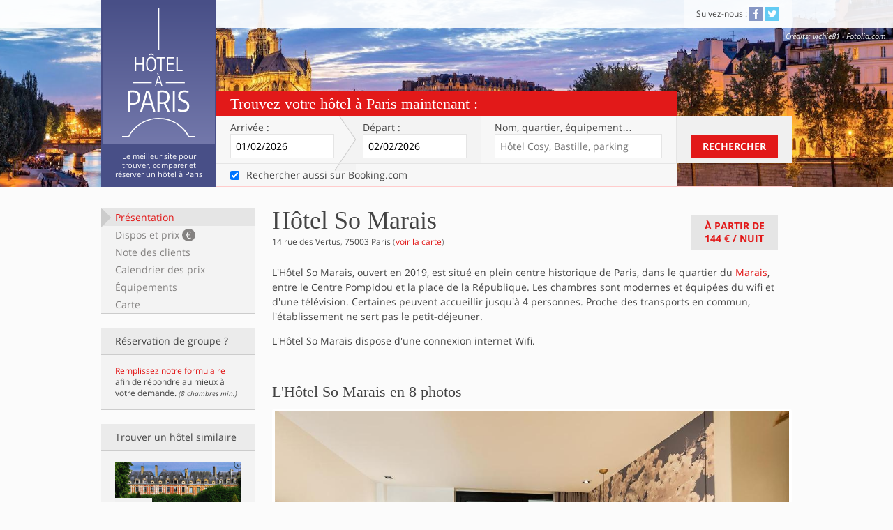

--- FILE ---
content_type: text/html; charset=utf-8
request_url: https://www.hotelaparis.com/hotel-charme-paris/marais/au-coeur-du-marais.html
body_size: 8725
content:
<!DOCTYPE html><html lang="fr"><head><meta charset="utf-8">
<title>Hôtel So Marais sur Hôtel à Paris</title>
<meta name="description" content="Hôtel So Marais, hôtel ouvert en 2019 dans le 3ème arrondissement, en plein Marais, entre le Centre Pompidou et la place de la République, chambres modernes et wifi gratuit.">
<link rel="canonical" href="https://www.hotelaparis.com/hotel-charme-paris/marais/au-coeur-du-marais.html">
<meta property="fb:admins" content="532969142">
<meta property="og:site_name" content="Hotel à Paris">
<meta property="og:locale" content="fr">
<meta name="viewport" content="width=device-width, initial-scale=1.0">
<meta name="referrer" content="always"><link rel="stylesheet" media="all" href="https://assets3.hotelaparis.com/assets/stpo/application-24c27206860f6ad7de7c1cdf8aa9161547969b4ca9fbf4fb98fb16ceb4cbecff.css" /><link href="https://assets0.hotelaparis.com/assets/favicon-b6b33fe0b2fb01d67d8036c723bfc28ff2ae8d656eac42000262ea9a06a67aaa.ico" rel="icon" type="image/x-icon" /><link href="https://assets2.hotelaparis.com/assets/apple-touch-icon-0cf58691036e627863db97eb6a3cda019f393eee8b34b68d1595139c0e740e50.png" rel="apple-touch-icon" /><script>// Is JS enabled? Is it a touch device?
var init = function(){
  var htmlTag = document.getElementsByTagName('html')[0];
  htmlTag.className = (htmlTag.className + ' ' || '') + 'hasJS';
  if ('ontouchstart' in document.documentElement)
    htmlTag.className = (htmlTag.className + ' ' || '') + 'isTouch';
  else htmlTag.className = (htmlTag.className + ' ' || '') + 'noTouch';
}();</script><script src="https://www.hotelaparis.com/transport/geojson.js" async></script><meta name="csrf-param" content="authenticity_token" />
<meta name="csrf-token" content="7fJfzg87eRWY9l12heetSpkZ4hFL1bBsF-y3t2H24fbWQiJivRRsNkQo0REbPeARcKKR3brg2gjPTQZ858octA" /></head><body class="noscript" data-default-checkin-date="2026-02-01" data-default-checkout-date="2026-02-02"><header class="clearfix" id="header"><div class="content"><div class="block-title"><h2 class="h1"> <a href="/"><img alt="Hôtel à Paris" class="img-svg" data-alt-png="https://assets1.hotelaparis.com/assets/lg_hotel-a-paris-1-338a1c5164eb2b781c2c1cf6869314746d1631e8ac13b27ce16164cbbeeaeb3d.png" loading="lazy" src="https://assets3.hotelaparis.com/assets/lg_hotel-a-paris-1-489ed6d76bf3a30bf97530601eea8c219a9df4dffd32ad955f05326c2ab1fbe7.svg" /></a></h2><h2 class="h2">Le meilleur site pour trouver, comparer et réserver un hôtel à Paris</h2></div></div><nav class="top-bar"><div class="content"><p class="clearfix mobile-only"><button class="show-hide" data-label="menu" data-target="#nav-to-show" id="nav-switch">Menu<span aria-hidden="" data-icon="&#x63;"></span></button></p><div id="nav-to-show"><section class="block-share"><h2 class="h2">Suivez-nous&nbsp;:</h2> <ul class="list-share"><li><a class="link-social facebook" href="http://www.facebook.com/hotelaparis" rel="nofollow noopener" target="_blank" title="Devenez fan de la page facebook d&#39;Hôtel À Paris!"><span aria-hidden="true" data-icon="&#x32;"></span><span class="invisible">Facebook</span></a></li> <li><a class="link-social twitter" href="http://twitter.com/hotelaparis" rel="nofollow noopener" target="_blank" title="Suivez le compte Twitter d&#39;Hôtel À Paris!"><span aria-hidden="true" data-icon="&#x33;"></span><span class="invisible">Twitter</span></a></li> </ul></section></div></div><dl class="top-picture-credits no-mobile"><dt class="top-credits">Crédits</dt><dd class="top-credits" id="top-credits">vichie81 - Fotolia.com</dd></dl></nav><div class="top-form"><form action="/search-contextualizer" class="active" id="top-form-inputs" method="get" target="_blank"><h2 class="h2">Trouvez votre hôtel à Paris maintenant&nbsp;:</h2><div class="top-form-table"><section class="top-form-row"><div class="top-form-fields"><div class="top-form-fields-table"><div class="top-form-fields-row"><div class="mobile-row"><p class="arrival"><label for="arrival">Arrivée&nbsp;:</label><span class="posR"><input class="datepicker" data-date-kind="arrival" data-to="leaving" id="arrival" name="checkin_date" placeholder="jj/mm/aaaa" type="text" /></span></p><p class="leaving"><label for="leaving">Départ&nbsp;:</label><span class="posR"><input class="datepicker" data-date-kind="leaving" data-from="arrival" data-position-relative-to="arrival" id="leaving" name="checkout_date" placeholder="jj/mm/aaaa" type="text" /></span></p></div><div class="mobile-row"><p class="address"><label for="address">Nom, quartier<span class="no-tablet inline">, équipement</span>…</label><input id="address" placeholder="Hôtel Cosy, Bastille, parking" type="text" /><input id="autocomplete_id" name="autocomplete_id" type="hidden" /><input id="autocomplete_term" name="autocomplete_term" type="hidden" /><input id="autocompleted" name="autocompleted" type="hidden" /></p><div id="autocomplete_container"></div></div></div></div></div><div class="top-form-submit no-mobile"><button class="button-standard" id="submit_search" type="submit">Rechercher</button></div></section><section class="top-form-row consent-row no-mobile"><p class="top-form-fields"><label class="checkbox-label"><input autocomplete="off" checked="checked" id="booking_consent" name="search_booking" type="checkbox" value="" /><span>Rechercher aussi sur Booking.com</span></label></p></section><section class="top-form-row submit-row mobile-only"><div class="top-form-submit"><button class="button-standard" id="submit_search" type="submit">Rechercher</button></div></section></div></form></div><input id="checkin_iso" type="hidden" /><input id="checkout_iso" type="hidden" /><script src="https://cf.bstatic.com/static/affiliate_base/js/search_extension.js"></script></header><div class="content clearfix posR"><div class="left-sidebar no-mobile no-print hotel-sidebar" id="sticky-menu"><ul class="list-menu"><li><a href="#summary">Présentation</a><a href="#availabilities">Dispos et prix <strong>€</strong></a><a href="#reviews">Note des clients</a><a href="#calendar">Calendrier des prix</a><a href="#amenities">Équipements</a><a href="#map">Carte</a></li></ul><aside class="block-group no-mobile no-tablet list-sidebar"><h3 class="heading"><strong>Réservation de groupe&nbsp;?</strong></h3><div class="block-core"><a rel="external nofollow" href="https://hotelaparis.hotelplanner.com/Group-Rate/?CheckIn=02%2F01%2F2026&amp;CheckOut=02%2F02%2F2026&amp;city=Paris&amp;locale=fr_FR">Remplissez notre formulaire</a> afin de répondre au mieux à votre demande. <small><em>(8 chambres min.)</em></small></div></aside><aside class="block-similar-hotels list-sidebar"><h3 class="heading"><strong>Trouver un hôtel similaire</strong></h3><div class="block-core"><ul class="list-similar-hotels"><li class="similar-1"><a title="Hotel Marais" href="/hotel-charme-paris/marais/"><img alt="Marais" loading="lazy" src="//assets.hotelaparis.com/uploads/pictures/000/030/273/rect500_11011496016_3631cf26ef_o.jpg" /><p>Marais</p></a></li><li class="similar-2"><a title="Hôtels sur la ligne 3 du métro" href="/hotel-paris-sur-lignes-metro-rer-tram/ligne-3-pont-de-levallois-becon-gallieni-parc-de-bagnolet.html"><img alt="Hôtels sur la ligne 3 du métro" loading="lazy" src="//assets.hotelaparis.com/uploads/pictures/000/031/835/rect250_plan-de-la-ligne-3-du-metro.png" /><p>Ligne 3</p></a></li><li class="similar-3"><a title="Hôtels sur la ligne 11 du métro" href="/hotel-paris-sur-lignes-metro-rer-tram/ligne-11-chatelet-mairie-des-lilas.html"><img alt="Hôtels sur la ligne 11 du métro" loading="lazy" src="//assets.hotelaparis.com/uploads/pictures/000/031/829/rect250_plan-de-la-ligne-11-du-metro.png" /><p>Ligne 11</p></a></li></ul></div></aside></div><article class="right-content" id="sticky-nav-top-content" itemscope="" itemtype="https://schema.org/Hotel"><!--cache_key: hotels/2027-20260127035645000000/1765819510/summary--><section class="block-content clearfix" id="summary"><div class="block-heading clearfix"><header class="block-heading-core"><h1 class="h1"><span itemprop="name">Hôtel So Marais</span><span class="invisible">non classé</span></h1><p><span itemprop="address" itemscope="" itemtype="https://schema.org/PostalAddress"><strong itemprop="streetAddress">14 rue des Vertus</strong>, <strong itemprop="postalCode">75003</strong> <strong itemprop="addressLocality">Paris</strong> </span>(<a class="internal-link" href="#map" itemprop="hasMap">voir la carte</a>)</p></header><a class="button-standard gray-2 internal-link" data-original="À partir de&lt;br /&gt;&lt;span&gt;144 €&lt;/span&gt; / nuit" href="#availabilities" id="hotel-min-price">À partir de<br /><span>144 €</span> / nuit</a></div><div class="hotel-description" itemprop="description"><p>L&#39;Hôtel So Marais, ouvert en 2019, est situé en plein centre historique de Paris, dans le quartier du <a href="https://www.hotelaparis.com/hotel-charme-paris/marais/" >Marais</a>, entre le Centre Pompidou et la place de la République. Les chambres sont modernes et équipées du wifi et d&#39;une télévision. Certaines peuvent accueillir jusqu&#39;à 4 personnes. Proche des transports en commun, l&#39;établissement ne sert pas le petit-déjeuner.</p>

<p>L&#39;Hôtel So Marais dispose d&#39;une connexion internet Wifi.</p>
</div></section><meta content="2020-02-03" itemprop="releaseDate" /><section class="block-content clearfix" id="pictures"><h2 class="h2">L&#39;Hôtel So Marais en 8 photos</h2><div class="hotel-pictures"><div class="flexslider flex-diapo" id="flex-diapo"><ul class="slides"><li style="display: block"><img alt="Hôtel So Marais" itemprop="image" loading="lazy" src="//assets.hotelaparis.com/uploads/pictures/000/055/085/222392426.jpg" /><div class="caption"><p><span class="rank"><strong>1</strong>/8</span>Hôtel So Marais</p></div></li><li style="display: none"><img alt="Hôtel So Marais" itemprop="image" loading="lazy" src="//assets.hotelaparis.com/uploads/pictures/000/055/083/217614257.jpg" /><div class="caption"><p><span class="rank"><strong>2</strong>/8</span>Hôtel So Marais</p></div></li><li style="display: none"><img alt="Hôtel So Marais" data-src="//assets.hotelaparis.com/uploads/pictures/000/055/084/217614449.jpg" itemprop="photo" loading="lazy" src="" /><div class="caption"><p><span class="rank"><strong>3</strong>/8</span>Hôtel So Marais</p></div></li><li style="display: none"><img alt="Hôtel So Marais" data-src="//assets.hotelaparis.com/uploads/pictures/000/055/086/222392405.jpg" itemprop="photo" loading="lazy" src="" /><div class="caption"><p><span class="rank"><strong>4</strong>/8</span>Hôtel So Marais</p></div></li><li style="display: none"><img alt="Hôtel So Marais" data-src="//assets.hotelaparis.com/uploads/pictures/000/055/088/225904076.jpg" itemprop="photo" loading="lazy" src="" /><div class="caption"><p><span class="rank"><strong>5</strong>/8</span>Hôtel So Marais</p></div></li><li style="display: none"><img alt="Hôtel So Marais" data-src="//assets.hotelaparis.com/uploads/pictures/000/055/082/222392401.jpg" itemprop="photo" loading="lazy" src="" /><div class="caption"><p><span class="rank"><strong>6</strong>/8</span>Hôtel So Marais</p></div></li><li style="display: none"><img alt="Hôtel So Marais" data-src="//assets.hotelaparis.com/uploads/pictures/000/055/087/222392396.jpg" itemprop="photo" loading="lazy" src="" /><div class="caption"><p><span class="rank"><strong>7</strong>/8</span>Hôtel So Marais</p></div></li><li style="display: none"><img alt="Hôtel So Marais" data-src="//assets.hotelaparis.com/uploads/pictures/000/055/089/270445274.jpg" itemprop="photo" loading="lazy" src="" /><div class="caption"><p><span class="rank"><strong>8</strong>/8</span>Hôtel So Marais</p></div></li></ul></div><div class="nav-slider"><div class="flexslider flex-navigation" id="flex-navigation"><div style="overflow: hidden"><ul class="slides" style="width: 2000%;"><li style="float: left; width: 75px; display: block;"><img alt="Hôtel So Marais" loading="lazy" src="//assets.hotelaparis.com/uploads/pictures/000/055/085/rect80_222392426.jpg" /></li><li style="float: left; width: 75px; display: block;"><img alt="Hôtel So Marais" loading="lazy" src="//assets.hotelaparis.com/uploads/pictures/000/055/083/rect80_217614257.jpg" /></li><li style="float: left; width: 75px; display: block;"><img alt="Hôtel So Marais" loading="lazy" src="//assets.hotelaparis.com/uploads/pictures/000/055/084/rect80_217614449.jpg" /></li><li style="float: left; width: 75px; display: block;"><img alt="Hôtel So Marais" loading="lazy" src="//assets.hotelaparis.com/uploads/pictures/000/055/086/rect80_222392405.jpg" /></li><li style="float: left; width: 75px; display: block;"><img alt="Hôtel So Marais" loading="lazy" src="//assets.hotelaparis.com/uploads/pictures/000/055/088/rect80_225904076.jpg" /></li><li style="float: left; width: 75px; display: block;"><img alt="Hôtel So Marais" loading="lazy" src="//assets.hotelaparis.com/uploads/pictures/000/055/082/rect80_222392401.jpg" /></li><li style="float: left; width: 75px; display: block;"><img alt="Hôtel So Marais" loading="lazy" src="//assets.hotelaparis.com/uploads/pictures/000/055/087/rect80_222392396.jpg" /></li><li style="float: left; width: 75px; display: block;"><img alt="Hôtel So Marais" loading="lazy" src="//assets.hotelaparis.com/uploads/pictures/000/055/089/rect80_270445274.jpg" /></li></ul></div></div></div></div></section><!--cache_key: hotel_contents/query-704f1f2da563d6affc146859c40d92cb-1-20230511094928000000--><section class="block-content" id="description"><h2 class="h2">Chambres</h2><div class="hotel-description"><p>Les 11 chambres se déclinent en 3 catégories : simple, double ou suite (lit double + salon avec canapé-lit 2 places ou 2 lits superposés). Elles sont équipées de :</p>
<ul class="hap-list"><li>coffre-fort</li>
<li>télévision </li>
<li>wifi gratuit</li>
<li>salle de bain avec douche ou baignoire</li>
<li>ventilateur</li>
<li>matériel de repassage (suite)</li>
</ul></div></section><section class="block-content hotel-availability" id="availabilities"><h2 class="h2 boost">Disponibilités et prix <span>des chambres pour l&#39;Hôtel So Marais</span></h2><form action="/hotel/2027/availabilities" class="dates-form" id="availabilities_form" method="get"><p class="arrival"><label for="arrival-2">Arrivée&nbsp;:</label> <span class="posR"><input class="datepicker" data-date-kind="arrival" data-to="leaving-2" id="arrival-2" name="checkin_date" placeholder="jj/mm/aaaa" type="text" /></span></p><p class="leaving"><label for="leaving-2">Départ&nbsp;:</label> <span class="posR"><input class="datepicker" data-date-kind="leaving" data-from="arrival-2" id="leaving-2" name="checkout_date" placeholder="jj/mm/aaaa" type="text" /></span></p><p class="night">(<span data-nights-count="1 nuit" id="availabilities_nights_count"></span>)</p><p class="submit"><button class="button-standard" type="submit">Dispos et prix</button></p></form><p class="hotel-feedback" id="availabilities_feedback"><strong>Nous recherchons les chambres disponibles et les meilleurs prix pour cet hôtel …</strong><br />Attendez encore un peu, ça ne devrait plus être très long&nbsp;!<span aria-hidden="" class="icon-loader no-mobile" data-icon="&#xe602;"></span></p><form action="https://www.hotelaparis.com/reservations" data-single-submit="true" id="availabilities_rooms" method="post"><noscript><input name="noscript" type="hidden" value="1" /><input name="hotel_id" type="hidden" value="2027" /><input name="partner" type="hidden" value="booking" /><input name="checkin_date" type="hidden" value="01/02/2026" /><input name="checkout_date" type="hidden" value="02/02/2026" /><p class="hotel-feedback">Vous devez activer Javascript pour charger les prix,<br />ou consultez-les directement <button class="button-as-link" type="submit">chez notre partenaire</button></p></noscript></form></section><section class="block-content hotel-calendar" id="calendar"><h2 class="h2">Calendrier des prix</h2><p>Les disponibilités et les meilleurs prix sur les 15 prochains jours pour cet hébergement&nbsp;:</p><div class="clearfix"><table><thead><tr><th class="week-end" scope="col"><abbr title="samedi">sam</abbr><br />31/01</th><th class="week-end" scope="col"><abbr title="dimanche">dim</abbr><br />01/02</th><th scope="col"><abbr title="lundi">lun</abbr><br />02/02</th><th scope="col"><abbr title="mardi">mar</abbr><br />03/02</th><th scope="col"><abbr title="mercredi">mer</abbr><br />04/02</th></tr></thead><tbody><tr><td>-</td><td>-</td><td>-</td><td>-</td><td>-</td></tr></tbody></table><table><thead><tr><th scope="col"><abbr title="jeudi">jeu</abbr><br />05/02</th><th scope="col"><abbr title="vendredi">ven</abbr><br />06/02</th><th class="week-end" scope="col"><abbr title="samedi">sam</abbr><br />07/02</th><th class="week-end" scope="col"><abbr title="dimanche">dim</abbr><br />08/02</th><th scope="col"><abbr title="lundi">lun</abbr><br />09/02</th></tr></thead><tbody><tr><td>-</td><td>-</td><td>-</td><td>-</td><td>-</td></tr></tbody></table><table><thead><tr><th scope="col"><abbr title="mardi">mar</abbr><br />10/02</th><th scope="col"><abbr title="mercredi">mer</abbr><br />11/02</th><th scope="col"><abbr title="jeudi">jeu</abbr><br />12/02</th><th scope="col"><abbr title="vendredi">ven</abbr><br />13/02</th><th class="week-end" scope="col"><abbr title="samedi">sam</abbr><br />14/02</th></tr></thead><tbody><tr><td>-</td><td>-</td><td>-</td><td>-</td><td>-</td></tr></tbody></table></div></section><section class="block-content" id="reviews"><h2 class="h2">Note des clients sur l&#39;Hôtel So Marais</h2><header class="hotel-note global-note level-7"><div class="note-summary"><p class="range-container"><span class="label">Note moyenne globale sur <span itemprop='reviewCount'>1204</span> avis recueillis&nbsp;:</span> <span class="range"><span class="level level-7" style="width:76.0%"></span></span> <span class="score" itemprop="aggregateRating" itemscope="" itemtype="https://schema.org/AggregateRating">7,6/10<meta content="7.6" itemprop="ratingValue" /><meta content="10" itemprop="bestRating" /><meta content="1204" itemprop="reviewCount" /></span></p></div></header><p class="disclaimer">Ces avis reflètent l'opinion de personnes ayant réellement séjourné dans l'hôtel.</p></section><section class="block-content hotel-why" id="assurance"><div class="hotel-why-core"><img alt="Logo d&#39;Hôtel à Paris" class="img-svg" data-alt-png="https://assets0.hotelaparis.com/assets/lg_hotel-a-paris-2-67692ce5ced990cd2c6975b7a46f1eb51f5bc7c1620eb52402d9c53560b90e6d.png" loading="lazy" src="https://assets2.hotelaparis.com/assets/lg_hotel-a-paris-2-b095b448d60cf5fc484ef8e0a80399cd99e43058ec368f5088b0a56e74d59cff.svg" /><h2 class="h3">Pourquoi réserver l&#39;Hôtel So Marais sur Hôtel à Paris&nbsp;?</h2><h3 class="h5">Réservation sécurisée</h3><p>Toute réservation requiert un numéro de carte bancaire valide afin de garantir celle-ci auprès de l'hôtel. La page de règlement est chiffrée grâce au protocole SSL dont le certificat a été signé et délivré par Gandi.</p><h3 class="h5">Gestion de la réservation en ligne</h3><p>Lors de votre réservation, vous recevez un mail de confirmation avec les coordonnées de l'hôtel,  toutes les caractéristiques de la réservation que vous avez effectuée, et la possibilité d'annuler ou de modifier votre réservation.</p><h3 class="h5">Le site de référence pour les hôtels parisiens</h3><p>Faites votre choix parmi plus de 1890 établissements, et comparez leurs prix auprès de nos marchands partenaires. La sélection de la rédaction vous aide dans vos choix, et une équipe répond à vos questions.</p><h3 class="h5">Avis de vrais clients</h3><p>Seuls les clients dont la réservation a été enregistrée auprès de l'hôtel peuvent déposer un avis. Ces derniers sont recueillis et validés par Booking.com, et sont basés sur des critères objectifs.</p></div></section><section class="block-content hotel-prestations" id="amenities"><h2 class="h2">Prestations et équipements de l&#39;Hôtel So Marais</h2><ul class="list-conditions"><li itemprop="amenityFeature" itemscope="itemscope" itemtype="https://schema.org/LocationFeatureSpecification"><span class="gray" aria-hidden="true" data-icon="&#x66"></span><span itemprop="name">Wifi gratuit</span><meta itemprop="value" content="True"></li><li itemprop="amenityFeature" itemscope="itemscope" itemtype="https://schema.org/LocationFeatureSpecification"><span class="gray" aria-hidden="true" data-icon="&#x66"></span><span itemprop="name">Sèche-cheveux</span><meta itemprop="value" content="True"></li><li itemprop="amenityFeature" itemscope="itemscope" itemtype="https://schema.org/LocationFeatureSpecification"><span class="gray" aria-hidden="true" data-icon="&#x66"></span><span itemprop="name">Coffre-fort</span><meta itemprop="value" content="True"></li><li itemprop="amenityFeature" itemscope="itemscope" itemtype="https://schema.org/LocationFeatureSpecification"><span class="gray" aria-hidden="true" data-icon="&#x66"></span><span itemprop="name">Chambres familiales</span><meta itemprop="value" content="True"></li><li itemprop="amenityFeature" itemscope="itemscope" itemtype="https://schema.org/LocationFeatureSpecification"><span class="gray" aria-hidden="true" data-icon="&#x66"></span><span itemprop="name">Produits d&amp;#39;accueil</span><meta itemprop="value" content="True"></li><li itemprop="amenityFeature" itemscope="itemscope" itemtype="https://schema.org/LocationFeatureSpecification"><span class="gray" aria-hidden="true" data-icon="&#x66"></span><span itemprop="name">Équipements pour personnes à mobilité réduite</span><meta itemprop="value" content="True"></li><li itemprop="amenityFeature" itemscope="itemscope" itemtype="https://schema.org/LocationFeatureSpecification"><span class="gray" aria-hidden="true" data-icon="&#x66"></span><span itemprop="name">Chauffage/Ventilateur</span><meta itemprop="value" content="True"></li><li itemprop="amenityFeature" itemscope="itemscope" itemtype="https://schema.org/LocationFeatureSpecification"><span class="gray" aria-hidden="true" data-icon="&#x66"></span><span itemprop="name">Bagagerie</span><meta itemprop="value" content="True"></li><li itemprop="amenityFeature" itemscope="itemscope" itemtype="https://schema.org/LocationFeatureSpecification"><span class="gray" aria-hidden="true" data-icon="&#x66"></span><span itemprop="name">Distributeur automatique de boissons et de snacks</span><meta itemprop="value" content="True"></li></ul></section><section class="block-content hotel-map" id="map"><h2 class="h2">Carte et coordonnées</h2><div class="clearfix"><aside class="block-address"><address>14 rue des Vertus, 75003 Paris</address><p class="gps" itemprop="geo" itemscope="" itemtype="https://schema.org/GeoCoordinates">GPS&nbsp;: <span class="wide-only inline"><meta content="48.86424" itemprop="latitude">48.86424</meta> / <meta content="2.3579" itemprop="longitude">2.3579</meta></span><span class="no-wide inline"><a class="inline" href="geo:48.86424,2.3579">48.86424 / 2.3579</a></span></p></aside><table><tbody><tr><th scope="row">Quartier&nbsp;:</th><td itemprop="location"><a title="Hotel Marais" href="/hotel-charme-paris/marais/">Marais</a></td></tr><tr><th>Métro&nbsp;:</th><td>Station <strong>Arts-et-Métiers</strong> à 160m - lignes <a title="Ligne 3" href="/hotel-paris-sur-lignes-metro-rer-tram/ligne-3-pont-de-levallois-becon-gallieni-parc-de-bagnolet.html">3</a> et <a title="Ligne 11" href="/hotel-paris-sur-lignes-metro-rer-tram/ligne-11-chatelet-mairie-des-lilas.html">11</a></td></tr></tbody></table></div><div class="map" id="map_container"><p class="loading">Chargement de la carte en cours …</p></div><script>var _hapmaps = _hapmaps || [];
_hapmaps.push({
  id: 'map_container',
  type: 'hotel',
  hotel: {"type":"Feature","id":2027,"properties":{"name":"Hôtel So Marais","rating":null,"picture":"//assets.hotelaparis.com/uploads/pictures/000/055/085/rect80_222392426.jpg","url":"/hotel-charme-paris/marais/au-coeur-du-marais.html","quarter":3,"district":3,"chain":null,"price_min":144,"price":150,"amenity":[7,19,1],"address_lines":["14 rue des Vertus","75003 Paris"]},"geometry":{"type":"Point","coordinates":[2.3579,48.86424]}},
  observerOptions: {
    root: null,
    rootMargin: "100px",
    threshold: 0
  }
});</script></section></article><!--hotel_id: 2027--></div><footer class="clearfix" id="footer"><nav class="content clearfix"><section class="col clearfix"><img alt="Logo d&#39;Hôtel à Paris" class="img-svg" data-alt-png="https://assets0.hotelaparis.com/assets/lg_hotel-a-paris-2-67692ce5ced990cd2c6975b7a46f1eb51f5bc7c1620eb52402d9c53560b90e6d.png" loading="lazy" src="https://assets2.hotelaparis.com/assets/lg_hotel-a-paris-2-b095b448d60cf5fc484ef8e0a80399cd99e43058ec368f5088b0a56e74d59cff.svg" /><p><strong>Un hôtel à Paris grâce à hotelaparis.com.</strong></p><p>Réservation d&#39;hôtels parmi plus de 1890 adresses à Paris et en région parisienne.<br /><br />© 2003-2026 Autrement</p></section><section class="wide-col"><h2 class="h4">Vos recherches ciblées sur Hôtel à Paris :</h2><div class="clearfix"><ul class="col"><li><a href="/plan-du-site.html#quarters">Hotel par quartier</a></li><li><a href="/hotel-paris-arrondissement.html">Hotel par arrondissement</a></li><li><a href="/carte-hotels-paris">Carte des hôtels</a></li><li><a href="/plan-du-site.html#standing">Hotel par classement</a></li><li><a href="/plan-du-site.html#themes">Hotel par thème</a></li><li><a href="/plan-du-site.html#transport">Hotel par ligne de métro</a></li></ul><ul class="col"><li><a href="/derniere-minute.html">Prix sur les 15 prochains jours</a></li><li><a href="/classement-hotel/hotel-paris-pas-cher.html">Hotel Paris pas cher</a></li><li><a href="/chaines-hotelieres-paris/hotels-ibis-paris.html">Hotel Ibis</a></li><li><a href="/chaines-hotelieres-paris/hotels-ibis-budget-paris.html">Hotel Ibis Budget</a></li><li><a href="/selection-de-la-redaction.html">Hôtels préférés</a></li><li><a href="/nouveaux-hotels-a-paris.html">Nouveaux hôtels</a></li><li><a href="/hotel-charme-paris/montparnasse/">Hotel à Montparnasse</a></li><li><a href="/hotel-charme-paris/montmartre/">Hotel à Montmartre</a></li></ul><ul class="col"><li><a href="/prestation-hotel-paris/hotel-paris-jacuzzi.html">Hotel avec jacuzzi</a></li><li><a href="/hotel-paris-avec-spa.html">Hotel avec spa</a></li><li><a href="/hotel-paris-sauna-hammam.html">Hotel avec sauna et hammam</a></li><li><a href="/prestation-hotel-paris/hotel-paris-piscine.html">Hotel avec piscine</a></li><li><a href="/hotel-paris-avec-vue-exceptionnelle.html">Hotel Paris avec vue</a></li><li><a href="/hotel-paris-seminaire-groupe.html">Hôtels pour groupe et séminaire</a></li></ul></div></section><section class="col"><h2 class="h4">En un clic</h2><ul><li><a href="/">Accueil</a></li><li><strong><a href="/magazine">Magazine</a></strong></li><li><a href="/plan-du-site.html">Plan du site</a></li><li><a href="/mentions-legales.html">Mentions légales</a></li></ul></section></nav></footer><div id="popin-overlay"><div id="popin-content"><button id="popin-closer" role="button" tabindex="0"><span class="invisible">Fermer</span></button><div id="popin-load" tabindex="0"></div></div></div><script>
//<![CDATA[
window.gon={};gon.env="production";gon.sentry_dsn="2356f24f321a4b39b9351fcbcbdd1f02";gon.booking_aid=376750;
//]]>
</script><div class="mobile-only" id="mobile-only"></div><script src="https://assets0.hotelaparis.com/assets/application-290a9e1fb3cc2bfc12b5c60e669998ac46a7c928bca9e10f25e8477d77ee902d.js"></script><script src="https://assets1.hotelaparis.com/vite/assets/application-9a44eee4.js" crossorigin="anonymous" type="module"></script><link rel="modulepreload" href="https://assets0.hotelaparis.com/vite/assets/sdk-96468c46.js" as="script" crossorigin="anonymous"><script async src="https://www.googletagmanager.com/gtag/js?id=G-KD3VY594FQ"></script><script>window.dataLayer = window.dataLayer || [];
function gtag(){dataLayer.push(arguments);}
gtag('js', new Date());
gtag('config', 'G-KD3VY594FQ');</script></body></html>

--- FILE ---
content_type: text/javascript; charset=utf-8
request_url: https://www.hotelaparis.com/transport/geojson.js
body_size: 115815
content:
if (typeof HAP === 'undefined') { HAP = {}; }
if (typeof HAP.geojson === 'undefined') { HAP.geojson = {}; }
if (typeof HAP.data === 'undefined') { HAP.data = {}; }

  HAP.geojson.transport_stations = {"type":"FeatureCollection","features":[{"type":"Feature","id":1,"properties":{"name":"Abbesses","kind":"metro","lines":[3]},"geometry":{"type":"Point","coordinates":[2.338712811659,48.884417645184]}},{"type":"Feature","id":2,"properties":{"name":"Alésia","kind":"metro","lines":[10]},"geometry":{"type":"Point","coordinates":[2.326745673719,48.828398514348]}},{"type":"Feature","id":3,"properties":{"name":"Alexandre-Dumas","kind":"metro","lines":[7]},"geometry":{"type":"Point","coordinates":[2.394989815823,48.856174448968]}},{"type":"Feature","id":4,"properties":{"name":"Alma-Marceau","kind":"metro","lines":[16]},"geometry":{"type":"Point","coordinates":[2.300883366117,48.864646030674]}},{"type":"Feature","id":5,"properties":{"name":"Anatole-France","kind":"metro","lines":[9]},"geometry":{"type":"Point","coordinates":[2.285373878396,48.892472375418]}},{"type":"Feature","id":6,"properties":{"name":"Antony","kind":"metro","lines":[18]},"geometry":{"type":"Point","coordinates":[2.301313724907,48.754719722755]}},{"type":"Feature","id":7,"properties":{"name":"Anvers","kind":"metro","lines":[7]},"geometry":{"type":"Point","coordinates":[2.343972825206,48.883132290274]}},{"type":"Feature","id":8,"properties":{"name":"Argentine","kind":"metro","lines":[6]},"geometry":{"type":"Point","coordinates":[2.289321663962,48.875533092935]}},{"type":"Feature","id":9,"properties":{"name":"Arts-et-Métiers","kind":"metro","lines":[9,2]},"geometry":{"type":"Point","coordinates":[2.356377780864,48.865292943668]}},{"type":"Feature","id":10,"properties":{"name":"Asnieres-Gennevilliers Les Courtilles","kind":"metro","lines":[4]},"geometry":{"type":"Point","coordinates":[2.284074471672,48.930163412557]}},{"type":"Feature","id":11,"properties":{"name":"Assemblée Nationale","kind":"metro","lines":[3]},"geometry":{"type":"Point","coordinates":[2.320632237798,48.860899685683]}},{"type":"Feature","id":12,"properties":{"name":"Aubervilliers Pantin (4 Chemins)","kind":"metro","lines":[14]},"geometry":{"type":"Point","coordinates":[2.392021950142,48.903829916248]}},{"type":"Feature","id":13,"properties":{"name":"Avenue Emile-Zola","kind":"metro","lines":[1]},"geometry":{"type":"Point","coordinates":[2.294938075244,48.846964274597]}},{"type":"Feature","id":14,"properties":{"name":"Avron","kind":"metro","lines":[7]},"geometry":{"type":"Point","coordinates":[2.397980130096,48.850978211362]}},{"type":"Feature","id":15,"properties":{"name":"Balard","kind":"metro","lines":[15]},"geometry":{"type":"Point","coordinates":[2.278218327001,48.836275463497]}},{"type":"Feature","id":16,"properties":{"name":"Barbès-Rochechouart","kind":"metro","lines":[7,10]},"geometry":{"type":"Point","coordinates":[2.349737194268,48.883620731538]}},{"type":"Feature","id":17,"properties":{"name":"Basilique de Saint-Denis","kind":"metro","lines":[4]},"geometry":{"type":"Point","coordinates":[2.359414717506,48.936603309711]}},{"type":"Feature","id":18,"properties":{"name":"Bastille","kind":"metro","lines":[6,11,15]},"geometry":{"type":"Point","coordinates":[2.369180605066,48.852841730967]}},{"type":"Feature","id":19,"properties":{"name":"Bel-Air","kind":"metro","lines":[12]},"geometry":{"type":"Point","coordinates":[2.40120562706,48.841896142424]}},{"type":"Feature","id":20,"properties":{"name":"Belleville","kind":"metro","lines":[7,2]},"geometry":{"type":"Point","coordinates":[2.376805607691,48.872041604171]}},{"type":"Feature","id":21,"properties":{"name":"Bérault","kind":"metro","lines":[6]},"geometry":{"type":"Point","coordinates":[2.42923849793,48.845334242533]}},{"type":"Feature","id":22,"properties":{"name":"Bercy","kind":"metro","lines":[12,5]},"geometry":{"type":"Point","coordinates":[2.379582968804,48.840428089348]}},{"type":"Feature","id":23,"properties":{"name":"Bibliotheque-Francois Mitterrand","kind":"metro","lines":[5]},"geometry":{"type":"Point","coordinates":[2.376092611691,48.829605972695]}},{"type":"Feature","id":24,"properties":{"name":"Billancourt","kind":"metro","lines":[16]},"geometry":{"type":"Point","coordinates":[2.238109997087,48.831943759327]}},{"type":"Feature","id":25,"properties":{"name":"Bir-Hakeim (Grenelle)","kind":"metro","lines":[12]},"geometry":{"type":"Point","coordinates":[2.288782855801,48.854333158628]}},{"type":"Feature","id":26,"properties":{"name":"Blanche","kind":"metro","lines":[7]},"geometry":{"type":"Point","coordinates":[2.331667523157,48.883653608513]}},{"type":"Feature","id":27,"properties":{"name":"Bobigny-Pablo-Picasso","kind":"metro","lines":[11]},"geometry":{"type":"Point","coordinates":[2.449620717441,48.906969944298]}},{"type":"Feature","id":28,"properties":{"name":"Bobigny-Pantin (Raymond Queneau)","kind":"metro","lines":[11]},"geometry":{"type":"Point","coordinates":[2.42480187772,48.895268990517]}},{"type":"Feature","id":29,"properties":{"name":"Boissière","kind":"metro","lines":[12]},"geometry":{"type":"Point","coordinates":[2.290473845405,48.867027045718]}},{"type":"Feature","id":30,"properties":{"name":"Bolivar","kind":"metro","lines":[13]},"geometry":{"type":"Point","coordinates":[2.373977832981,48.880583429916]}},{"type":"Feature","id":31,"properties":{"name":"Bonne Nouvelle","kind":"metro","lines":[15,16]},"geometry":{"type":"Point","coordinates":[2.348679569713,48.870558720531]}},{"type":"Feature","id":32,"properties":{"name":"Botzaris","kind":"metro","lines":[13]},"geometry":{"type":"Point","coordinates":[2.388733991457,48.879337726544]}},{"type":"Feature","id":33,"properties":{"name":"Boucicaut","kind":"metro","lines":[15]},"geometry":{"type":"Point","coordinates":[2.287634317511,48.841240895372]}},{"type":"Feature","id":34,"properties":{"name":"Boulogne-Jean-Jaurès","kind":"metro","lines":[1]},"geometry":{"type":"Point","coordinates":[2.238835850197,48.842221661298]}},{"type":"Feature","id":35,"properties":{"name":"Boulogne Pont de Saint-Cloud","kind":"metro","lines":[1]},"geometry":{"type":"Point","coordinates":[2.228211290366,48.840798365107]}},{"type":"Feature","id":36,"properties":{"name":"Bourse","kind":"metro","lines":[9]},"geometry":{"type":"Point","coordinates":[2.341232683336,48.86879768386]}},{"type":"Feature","id":37,"properties":{"name":"Bréguet-Sabin","kind":"metro","lines":[11]},"geometry":{"type":"Point","coordinates":[2.370937133335,48.856516214568]}},{"type":"Feature","id":38,"properties":{"name":"Brochant","kind":"metro","lines":[4]},"geometry":{"type":"Point","coordinates":[2.320027651581,48.890379421193]}},{"type":"Feature","id":39,"properties":{"name":"Buttes-Chaumont","kind":"metro","lines":[13]},"geometry":{"type":"Point","coordinates":[2.381129319569,48.877776983548]}},{"type":"Feature","id":40,"properties":{"name":"Buzenval","kind":"metro","lines":[16]},"geometry":{"type":"Point","coordinates":[2.401024825352,48.851736061563]}},{"type":"Feature","id":41,"properties":{"name":"Cadet","kind":"metro","lines":[14]},"geometry":{"type":"Point","coordinates":[2.343058953813,48.875475187116]}},{"type":"Feature","id":42,"properties":{"name":"Cambronne","kind":"metro","lines":[12]},"geometry":{"type":"Point","coordinates":[2.301807804192,48.847456336278]}},{"type":"Feature","id":43,"properties":{"name":"Campo-Formio","kind":"metro","lines":[11]},"geometry":{"type":"Point","coordinates":[2.358153141077,48.835775972173]}},{"type":"Feature","id":44,"properties":{"name":"Cardinal-Lemoine","kind":"metro","lines":[1]},"geometry":{"type":"Point","coordinates":[2.351478073156,48.846391248578]}},{"type":"Feature","id":45,"properties":{"name":"Carrefour-Pleyel","kind":"metro","lines":[4]},"geometry":{"type":"Point","coordinates":[2.343200249089,48.919455210237]}},{"type":"Feature","id":46,"properties":{"name":"Censier-Daubenton","kind":"metro","lines":[14]},"geometry":{"type":"Point","coordinates":[2.35142881209,48.840535879501]}},{"type":"Feature","id":47,"properties":{"name":"Champs-Elysées-Clémenceau","kind":"metro","lines":[6,4]},"geometry":{"type":"Point","coordinates":[2.313959450099,48.867411421417]}},{"type":"Feature","id":48,"properties":{"name":"Chardon-Lagache","kind":"metro","lines":[1]},"geometry":{"type":"Point","coordinates":[2.266541687254,48.84471740184]}},{"type":"Feature","id":49,"properties":{"name":"Charenton-Ecoles","kind":"metro","lines":[15]},"geometry":{"type":"Point","coordinates":[2.414074346836,48.82136381043]}},{"type":"Feature","id":50,"properties":{"name":"Charles de Gaulle-Etoile","kind":"metro","lines":[6,7,12]},"geometry":{"type":"Point","coordinates":[2.295762684651,48.874407603661]}},{"type":"Feature","id":51,"properties":{"name":"Charles Michels","kind":"metro","lines":[1]},"geometry":{"type":"Point","coordinates":[2.28633238562,48.846336274136]}},{"type":"Feature","id":52,"properties":{"name":"Charonne","kind":"metro","lines":[16]},"geometry":{"type":"Point","coordinates":[2.38527064782,48.854766236849]}},{"type":"Feature","id":53,"properties":{"name":"Château d'Eau","kind":"metro","lines":[10]},"geometry":{"type":"Point","coordinates":[2.355470368771,48.872589010911]}},{"type":"Feature","id":54,"properties":{"name":"Château de Vincennes","kind":"metro","lines":[6]},"geometry":{"type":"Point","coordinates":[2.439509705457,48.84453631165]}},{"type":"Feature","id":55,"properties":{"name":"Château Landon","kind":"metro","lines":[14]},"geometry":{"type":"Point","coordinates":[2.362298908603,48.878312678408]}},{"type":"Feature","id":56,"properties":{"name":"Château Rouge","kind":"metro","lines":[10]},"geometry":{"type":"Point","coordinates":[2.349826633443,48.887176067097]}},{"type":"Feature","id":57,"properties":{"name":"Châtelet","kind":"metro","lines":[6,10,14,2,5]},"geometry":{"type":"Point","coordinates":[2.347119401048,48.858519522442]}},{"type":"Feature","id":58,"properties":{"name":"Châtillon Montrouge","kind":"metro","lines":[4]},"geometry":{"type":"Point","coordinates":[2.301248021984,48.810314767551]}},{"type":"Feature","id":59,"properties":{"name":"Chaussée d'Antin (La Fayette)","kind":"metro","lines":[14,16]},"geometry":{"type":"Point","coordinates":[2.333501161369,48.872897036566]}},{"type":"Feature","id":60,"properties":{"name":"Chemin Vert","kind":"metro","lines":[15]},"geometry":{"type":"Point","coordinates":[2.367934525633,48.857564061486]}},{"type":"Feature","id":61,"properties":{"name":"Chevaleret","kind":"metro","lines":[12]},"geometry":{"type":"Point","coordinates":[2.367165240718,48.834407935453]}},{"type":"Feature","id":62,"properties":{"name":"Cité","kind":"metro","lines":[10]},"geometry":{"type":"Point","coordinates":[2.346720374245,48.855100585789]}},{"type":"Feature","id":63,"properties":{"name":"Cluny-La Sorbonne","kind":"metro","lines":[1]},"geometry":{"type":"Point","coordinates":[2.34522158238,48.851038364132]}},{"type":"Feature","id":64,"properties":{"name":"Colonel Fabien","kind":"metro","lines":[7]},"geometry":{"type":"Point","coordinates":[2.370147137796,48.877942292133]}},{"type":"Feature","id":65,"properties":{"name":"Commerce","kind":"metro","lines":[15]},"geometry":{"type":"Point","coordinates":[2.293353450121,48.844811191807]}},{"type":"Feature","id":66,"properties":{"name":"Concorde","kind":"metro","lines":[6,15,3]},"geometry":{"type":"Point","coordinates":[2.323299878591,48.866182995632]}},{"type":"Feature","id":67,"properties":{"name":"Convention","kind":"metro","lines":[3]},"geometry":{"type":"Point","coordinates":[2.296899582798,48.837469620737]}},{"type":"Feature","id":68,"properties":{"name":"Corentin-Cariou","kind":"metro","lines":[14]},"geometry":{"type":"Point","coordinates":[2.382445502682,48.894906125837]}},{"type":"Feature","id":69,"properties":{"name":"Corentin-Celton","kind":"metro","lines":[3]},"geometry":{"type":"Point","coordinates":[2.27930670369,48.827243444407]}},{"type":"Feature","id":70,"properties":{"name":"Corvisart","kind":"metro","lines":[12]},"geometry":{"type":"Point","coordinates":[2.349438327307,48.829611684865]}},{"type":"Feature","id":71,"properties":{"name":"Courcelles","kind":"metro","lines":[7]},"geometry":{"type":"Point","coordinates":[2.303605152939,48.87923624877]}},{"type":"Feature","id":72,"properties":{"name":"Couronnes","kind":"metro","lines":[7]},"geometry":{"type":"Point","coordinates":[2.379868518699,48.868969875776]}},{"type":"Feature","id":73,"properties":{"name":"Cour Saint-Emilion","kind":"metro","lines":[5]},"geometry":{"type":"Point","coordinates":[2.387612988448,48.83348430715]}},{"type":"Feature","id":74,"properties":{"name":"Créteil-L'Echat (Hôpital Henri Mondor)","kind":"metro","lines":[15]},"geometry":{"type":"Point","coordinates":[2.449061871026,48.796462387019]}},{"type":"Feature","id":75,"properties":{"name":"Créteil-Préfecture (Hôtel de Ville)","kind":"metro","lines":[15]},"geometry":{"type":"Point","coordinates":[2.459144267465,48.77974840341]}},{"type":"Feature","id":76,"properties":{"name":"Créteil-Université","kind":"metro","lines":[15]},"geometry":{"type":"Point","coordinates":[2.451447397511,48.789350691092]}},{"type":"Feature","id":77,"properties":{"name":"Crimée","kind":"metro","lines":[14]},"geometry":{"type":"Point","coordinates":[2.376815289472,48.890681162861]}},{"type":"Feature","id":78,"properties":{"name":"Croix-de-Chavaux (Jacques Duclos)","kind":"metro","lines":[16]},"geometry":{"type":"Point","coordinates":[2.436098303083,48.857926941239]}},{"type":"Feature","id":79,"properties":{"name":"Danube","kind":"metro","lines":[13]},"geometry":{"type":"Point","coordinates":[2.392702052353,48.882023136636]}},{"type":"Feature","id":80,"properties":{"name":"Daumesnil (Félix Eboué)","kind":"metro","lines":[12,15]},"geometry":{"type":"Point","coordinates":[2.395845908052,48.839362912548]}},{"type":"Feature","id":81,"properties":{"name":"Denfert-Rochereau","kind":"metro","lines":[10,12]},"geometry":{"type":"Point","coordinates":[2.331893460019,48.833591903558]}},{"type":"Feature","id":82,"properties":{"name":"Dugommier","kind":"metro","lines":[12]},"geometry":{"type":"Point","coordinates":[2.388952572161,48.838912233231]}},{"type":"Feature","id":83,"properties":{"name":"Dupleix","kind":"metro","lines":[12]},"geometry":{"type":"Point","coordinates":[2.292769587144,48.850805636563]}},{"type":"Feature","id":84,"properties":{"name":"Duroc","kind":"metro","lines":[1,4]},"geometry":{"type":"Point","coordinates":[2.316722857037,48.846783531934]}},{"type":"Feature","id":85,"properties":{"name":"Ecole Militaire","kind":"metro","lines":[15]},"geometry":{"type":"Point","coordinates":[2.305543816201,48.854518549109]}},{"type":"Feature","id":86,"properties":{"name":"Ecole Vétérinaire de Maisons-Alfort","kind":"metro","lines":[15]},"geometry":{"type":"Point","coordinates":[2.420756359311,48.815151794286]}},{"type":"Feature","id":87,"properties":{"name":"Edgar-Quinet","kind":"metro","lines":[12]},"geometry":{"type":"Point","coordinates":[2.326171391647,48.840333987798]}},{"type":"Feature","id":88,"properties":{"name":"Eglise d'Auteuil","kind":"metro","lines":[1]},"geometry":{"type":"Point","coordinates":[2.268900987848,48.847181358193]}},{"type":"Feature","id":89,"properties":{"name":"Eglise de Pantin","kind":"metro","lines":[11]},"geometry":{"type":"Point","coordinates":[2.413285680333,48.893113981741]}},{"type":"Feature","id":90,"properties":{"name":"Esplanade de la Défense","kind":"metro","lines":[6]},"geometry":{"type":"Point","coordinates":[2.250442324719,48.887843122138]}},{"type":"Feature","id":91,"properties":{"name":"Etienne Marcel","kind":"metro","lines":[10]},"geometry":{"type":"Point","coordinates":[2.348669840044,48.863494658977]}},{"type":"Feature","id":92,"properties":{"name":"Europe","kind":"metro","lines":[9]},"geometry":{"type":"Point","coordinates":[2.322824840612,48.878709876887]}},{"type":"Feature","id":93,"properties":{"name":"Exelmans","kind":"metro","lines":[16]},"geometry":{"type":"Point","coordinates":[2.259736615798,48.842427337912]}},{"type":"Feature","id":94,"properties":{"name":"Faidherbe-Chaligny","kind":"metro","lines":[15]},"geometry":{"type":"Point","coordinates":[2.384274580986,48.850238450352]}},{"type":"Feature","id":95,"properties":{"name":"Falguière","kind":"metro","lines":[3]},"geometry":{"type":"Point","coordinates":[2.317496468667,48.844637894177]}},{"type":"Feature","id":96,"properties":{"name":"Félix Faure","kind":"metro","lines":[15]},"geometry":{"type":"Point","coordinates":[2.291997887792,48.842977228892]}},{"type":"Feature","id":97,"properties":{"name":"Filles du Calvaire","kind":"metro","lines":[15]},"geometry":{"type":"Point","coordinates":[2.366453138044,48.863302892339]}},{"type":"Feature","id":98,"properties":{"name":"Fort d'Aubervilliers","kind":"metro","lines":[14]},"geometry":{"type":"Point","coordinates":[2.404177101439,48.914692199734]}},{"type":"Feature","id":99,"properties":{"name":"Franklin-Roosevelt","kind":"metro","lines":[6,16]},"geometry":{"type":"Point","coordinates":[2.308308764512,48.869305228649]}},{"type":"Feature","id":100,"properties":{"name":"Front Populaire","kind":"metro","lines":[3]},"geometry":{"type":"Point","coordinates":[2.365875391745,48.906579518721]}},{"type":"Feature","id":103,"properties":{"name":"Gabriel-Péri","kind":"metro","lines":[4]},"geometry":{"type":"Point","coordinates":[2.294923764223,48.916233502123]}},{"type":"Feature","id":104,"properties":{"name":"Gaité","kind":"metro","lines":[4]},"geometry":{"type":"Point","coordinates":[2.322582779828,48.838491150346]}},{"type":"Feature","id":105,"properties":{"name":"Gallieni (Parc de Bagnolet)","kind":"metro","lines":[9]},"geometry":{"type":"Point","coordinates":[2.415682604267,48.863334577942]}},{"type":"Feature","id":106,"properties":{"name":"Gambetta","kind":"metro","lines":[9,8]},"geometry":{"type":"Point","coordinates":[2.398462238662,48.86483477827]}},{"type":"Feature","id":107,"properties":{"name":"Gare d'Austerlitz","kind":"metro","lines":[11,1]},"geometry":{"type":"Point","coordinates":[2.364313048215,48.843105583518]}},{"type":"Feature","id":108,"properties":{"name":"Gare de l'Est (Verdun)","kind":"metro","lines":[10,11,14]},"geometry":{"type":"Point","coordinates":[2.357918677248,48.876061305525]}},{"type":"Feature","id":109,"properties":{"name":"Gare de Lyon","kind":"metro","lines":[6,5]},"geometry":{"type":"Point","coordinates":[2.374065907515,48.844704545066]}},{"type":"Feature","id":110,"properties":{"name":"Gare du Nord","kind":"metro","lines":[10,11]},"geometry":{"type":"Point","coordinates":[2.354703078366,48.879965443289]}},{"type":"Feature","id":111,"properties":{"name":"Garibaldi","kind":"metro","lines":[4]},"geometry":{"type":"Point","coordinates":[2.331733276043,48.906031619773]}},{"type":"Feature","id":112,"properties":{"name":"George V","kind":"metro","lines":[6]},"geometry":{"type":"Point","coordinates":[2.300462683433,48.871982573169]}},{"type":"Feature","id":113,"properties":{"name":"Glacière","kind":"metro","lines":[12]},"geometry":{"type":"Point","coordinates":[2.34393889431,48.831364707145]}},{"type":"Feature","id":114,"properties":{"name":"Goncourt (Hôpital Saint-Louis)","kind":"metro","lines":[2]},"geometry":{"type":"Point","coordinates":[2.371272650097,48.869680393381]}},{"type":"Feature","id":115,"properties":{"name":"Grands Boulevards","kind":"metro","lines":[15,16]},"geometry":{"type":"Point","coordinates":[2.343197010671,48.871418908164]}},{"type":"Feature","id":116,"properties":{"name":"Guy-Môquet","kind":"metro","lines":[4]},"geometry":{"type":"Point","coordinates":[2.32722675496,48.892467516123]}},{"type":"Feature","id":117,"properties":{"name":"Havre-Caumartin","kind":"metro","lines":[9,16]},"geometry":{"type":"Point","coordinates":[2.328507750287,48.873342770054]}},{"type":"Feature","id":118,"properties":{"name":"Hoche","kind":"metro","lines":[11]},"geometry":{"type":"Point","coordinates":[2.403197413782,48.89131656391]}},{"type":"Feature","id":119,"properties":{"name":"Hôtel de Ville","kind":"metro","lines":[6,2]},"geometry":{"type":"Point","coordinates":[2.351494539794,48.856769527242]}},{"type":"Feature","id":120,"properties":{"name":"Iéna","kind":"metro","lines":[16]},"geometry":{"type":"Point","coordinates":[2.293799959114,48.864472897446]}},{"type":"Feature","id":121,"properties":{"name":"Invalides","kind":"metro","lines":[15,4]},"geometry":{"type":"Point","coordinates":[2.314357043247,48.861686540456]}},{"type":"Feature","id":122,"properties":{"name":"Jacques-Bonsergent","kind":"metro","lines":[11]},"geometry":{"type":"Point","coordinates":[2.360537883941,48.870974904017]}},{"type":"Feature","id":123,"properties":{"name":"Jasmin","kind":"metro","lines":[16]},"geometry":{"type":"Point","coordinates":[2.267906813837,48.852339600531]}},{"type":"Feature","id":124,"properties":{"name":"Jaurès","kind":"metro","lines":[7,11,13]},"geometry":{"type":"Point","coordinates":[2.370231819192,48.882543746117]}},{"type":"Feature","id":125,"properties":{"name":"Javel-André-Citroen","kind":"metro","lines":[1]},"geometry":{"type":"Point","coordinates":[2.278454978415,48.846103463788]}},{"type":"Feature","id":126,"properties":{"name":"Jourdain","kind":"metro","lines":[2]},"geometry":{"type":"Point","coordinates":[2.389193099819,48.875167427678]}},{"type":"Feature","id":127,"properties":{"name":"Jules Joffrin","kind":"metro","lines":[3]},"geometry":{"type":"Point","coordinates":[2.344464696306,48.892451992164]}},{"type":"Feature","id":128,"properties":{"name":"Jussieu","kind":"metro","lines":[14,1]},"geometry":{"type":"Point","coordinates":[2.354691598427,48.845838089528]}},{"type":"Feature","id":129,"properties":{"name":"Kléber","kind":"metro","lines":[12]},"geometry":{"type":"Point","coordinates":[2.293079154216,48.871094813015]}},{"type":"Feature","id":130,"properties":{"name":"La Chapelle","kind":"metro","lines":[7]},"geometry":{"type":"Point","coordinates":[2.358499625917,48.883966398779]}},{"type":"Feature","id":131,"properties":{"name":"La Courneuve-8-Mai-1945","kind":"metro","lines":[14]},"geometry":{"type":"Point","coordinates":[2.410455426919,48.920904359432]}},{"type":"Feature","id":132,"properties":{"name":"La Défense (Grande Arche)","kind":"metro","lines":[6]},"geometry":{"type":"Point","coordinates":[2.237882798331,48.891934469235]}},{"type":"Feature","id":133,"properties":{"name":"La Fourche","kind":"metro","lines":[4]},"geometry":{"type":"Point","coordinates":[2.326038677084,48.887391895647]}},{"type":"Feature","id":134,"properties":{"name":"Lamarck-Caulaincourt","kind":"metro","lines":[3]},"geometry":{"type":"Point","coordinates":[2.338890136545,48.889756045181]}},{"type":"Feature","id":135,"properties":{"name":"La Motte-Picquet-Grenelle","kind":"metro","lines":[12,15,1]},"geometry":{"type":"Point","coordinates":[2.297949299107,48.849160502429]}},{"type":"Feature","id":136,"properties":{"name":"La Muette","kind":"metro","lines":[16]},"geometry":{"type":"Point","coordinates":[2.274117066978,48.857937739898]}},{"type":"Feature","id":137,"properties":{"name":"La Tour-Maubourg","kind":"metro","lines":[15]},"geometry":{"type":"Point","coordinates":[2.309598644794,48.857385054166]}},{"type":"Feature","id":138,"properties":{"name":"Laumière","kind":"metro","lines":[11]},"geometry":{"type":"Point","coordinates":[2.379595553198,48.885042233843]}},{"type":"Feature","id":139,"properties":{"name":"Ledru-Rollin","kind":"metro","lines":[15]},"geometry":{"type":"Point","coordinates":[2.375945352359,48.851194120165]}},{"type":"Feature","id":140,"properties":{"name":"Le Kremlin-Bicêtre","kind":"metro","lines":[14]},"geometry":{"type":"Point","coordinates":[2.361612950058,48.810380635217]}},{"type":"Feature","id":141,"properties":{"name":"Le Peletier","kind":"metro","lines":[14]},"geometry":{"type":"Point","coordinates":[2.339802538151,48.874936063474]}},{"type":"Feature","id":142,"properties":{"name":"Les Agnettes","kind":"metro","lines":[4]},"geometry":{"type":"Point","coordinates":[2.285827517887,48.922916232052]}},{"type":"Feature","id":143,"properties":{"name":"Les Gobelins","kind":"metro","lines":[14]},"geometry":{"type":"Point","coordinates":[2.351642173555,48.836610535257]}},{"type":"Feature","id":144,"properties":{"name":"Les Halles","kind":"metro","lines":[10]},"geometry":{"type":"Point","coordinates":[2.345836267292,48.862194721152]}},{"type":"Feature","id":145,"properties":{"name":"Les Sablons (Jardin d'acclimatation)","kind":"metro","lines":[6]},"geometry":{"type":"Point","coordinates":[2.272539085422,48.880901799077]}},{"type":"Feature","id":146,"properties":{"name":"Liberté","kind":"metro","lines":[15]},"geometry":{"type":"Point","coordinates":[2.406925577555,48.825838080042]}},{"type":"Feature","id":147,"properties":{"name":"Liège","kind":"metro","lines":[4]},"geometry":{"type":"Point","coordinates":[2.32651728519,48.879564057212]}},{"type":"Feature","id":148,"properties":{"name":"Louis Blanc","kind":"metro","lines":[14,13]},"geometry":{"type":"Point","coordinates":[2.365556957609,48.881026102996]}},{"type":"Feature","id":149,"properties":{"name":"Louise Michel","kind":"metro","lines":[9]},"geometry":{"type":"Point","coordinates":[2.288137310879,48.888829242762]}},{"type":"Feature","id":150,"properties":{"name":"Lourmel","kind":"metro","lines":[15]},"geometry":{"type":"Point","coordinates":[2.281758523287,48.838488109578]}},{"type":"Feature","id":151,"properties":{"name":"Louvre-Rivoli","kind":"metro","lines":[6]},"geometry":{"type":"Point","coordinates":[2.341000490255,48.860538294657]}},{"type":"Feature","id":152,"properties":{"name":"Mabillon","kind":"metro","lines":[1]},"geometry":{"type":"Point","coordinates":[2.335409288874,48.852818134906]}},{"type":"Feature","id":153,"properties":{"name":"Madeleine","kind":"metro","lines":[15,3,5]},"geometry":{"type":"Point","coordinates":[2.325163700259,48.870064351778]}},{"type":"Feature","id":154,"properties":{"name":"Mairie de Clichy","kind":"metro","lines":[4]},"geometry":{"type":"Point","coordinates":[2.305566001255,48.903659441632]}},{"type":"Feature","id":155,"properties":{"name":"Mairie de Montreuil","kind":"metro","lines":[16]},"geometry":{"type":"Point","coordinates":[2.441656203102,48.862360185086]}},{"type":"Feature","id":156,"properties":{"name":"Mairie de Montrouge","kind":"metro","lines":[10]},"geometry":{"type":"Point","coordinates":[2.319536740363,48.818064829139]}},{"type":"Feature","id":157,"properties":{"name":"Mairie de Saint-Ouen","kind":"metro","lines":[4]},"geometry":{"type":"Point","coordinates":[2.334163015407,48.912062015705]}},{"type":"Feature","id":158,"properties":{"name":"Mairie des Lilas","kind":"metro","lines":[2]},"geometry":{"type":"Point","coordinates":[2.416238935157,48.879798995366]}},{"type":"Feature","id":159,"properties":{"name":"Mairie d'Issy","kind":"metro","lines":[3]},"geometry":{"type":"Point","coordinates":[2.273503999847,48.824813810869]}},{"type":"Feature","id":160,"properties":{"name":"Mairie d'Ivry","kind":"metro","lines":[14]},"geometry":{"type":"Point","coordinates":[2.383808273341,48.811178426909]}},{"type":"Feature","id":161,"properties":{"name":"Maison Blanche","kind":"metro","lines":[14]},"geometry":{"type":"Point","coordinates":[2.358188676725,48.822620319427]}},{"type":"Feature","id":162,"properties":{"name":"Maisons-Alfort-Les Juilliottes","kind":"metro","lines":[15]},"geometry":{"type":"Point","coordinates":[2.444991026694,48.803141869752]}},{"type":"Feature","id":163,"properties":{"name":"Maisons-Alfort-Stade","kind":"metro","lines":[15]},"geometry":{"type":"Point","coordinates":[2.435582203565,48.80841762092]}},{"type":"Feature","id":164,"properties":{"name":"Malakoff-Plateau de Vanves","kind":"metro","lines":[4]},"geometry":{"type":"Point","coordinates":[2.297015085163,48.82313140245]}},{"type":"Feature","id":165,"properties":{"name":"Malakoff-Rue Etienne Dolet","kind":"metro","lines":[4]},"geometry":{"type":"Point","coordinates":[2.296998963502,48.814667972511]}},{"type":"Feature","id":166,"properties":{"name":"Malesherbes","kind":"metro","lines":[9]},"geometry":{"type":"Point","coordinates":[2.309694094321,48.882814739774]}},{"type":"Feature","id":167,"properties":{"name":"Maraichers","kind":"metro","lines":[16]},"geometry":{"type":"Point","coordinates":[2.406230721173,48.852663363325]}},{"type":"Feature","id":168,"properties":{"name":"Marcadet-Poissonniers","kind":"metro","lines":[10,3]},"geometry":{"type":"Point","coordinates":[2.34983707163,48.890876992921]}},{"type":"Feature","id":169,"properties":{"name":"Marcel Sembat","kind":"metro","lines":[16]},"geometry":{"type":"Point","coordinates":[2.244081388254,48.833914301355]}},{"type":"Feature","id":170,"properties":{"name":"Marx-Dormoy","kind":"metro","lines":[3]},"geometry":{"type":"Point","coordinates":[2.360205842756,48.890302064957]}},{"type":"Feature","id":171,"properties":{"name":"Maubert-Mutualité","kind":"metro","lines":[1]},"geometry":{"type":"Point","coordinates":[2.348503429658,48.849908672672]}},{"type":"Feature","id":172,"properties":{"name":"Ménilmontant","kind":"metro","lines":[7]},"geometry":{"type":"Point","coordinates":[2.383394278515,48.865948811159]}},{"type":"Feature","id":173,"properties":{"name":"Michel-Ange-Auteuil","kind":"metro","lines":[16,1]},"geometry":{"type":"Point","coordinates":[2.264297441747,48.84774034596]}},{"type":"Feature","id":174,"properties":{"name":"Michel-Ange-Molitor","kind":"metro","lines":[16,1]},"geometry":{"type":"Point","coordinates":[2.262047864193,48.844867436543]}},{"type":"Feature","id":175,"properties":{"name":"Michel Bizot","kind":"metro","lines":[15]},"geometry":{"type":"Point","coordinates":[2.402969161195,48.836703366977]}},{"type":"Feature","id":176,"properties":{"name":"Mirabeau","kind":"metro","lines":[1]},"geometry":{"type":"Point","coordinates":[2.273405959258,48.847339641724]}},{"type":"Feature","id":177,"properties":{"name":"Miromesnil","kind":"metro","lines":[16,4]},"geometry":{"type":"Point","coordinates":[2.315199184933,48.873706384126]}},{"type":"Feature","id":178,"properties":{"name":"Monceau","kind":"metro","lines":[7]},"geometry":{"type":"Point","coordinates":[2.308966242235,48.88063066764]}},{"type":"Feature","id":179,"properties":{"name":"Montgallet","kind":"metro","lines":[15]},"geometry":{"type":"Point","coordinates":[2.389802137512,48.844250462613]}},{"type":"Feature","id":180,"properties":{"name":"Montparnasse-Bienvenue","kind":"metro","lines":[10,12,3,4]},"geometry":{"type":"Point","coordinates":[2.322635050649,48.843042850256]}},{"type":"Feature","id":181,"properties":{"name":"Mouton-Duvernet","kind":"metro","lines":[10]},"geometry":{"type":"Point","coordinates":[2.329426934837,48.831319699598]}},{"type":"Feature","id":182,"properties":{"name":"Nation","kind":"metro","lines":[6,7,12,16]},"geometry":{"type":"Point","coordinates":[2.395905744565,48.848465750553]}},{"type":"Feature","id":183,"properties":{"name":"Nationale","kind":"metro","lines":[12]},"geometry":{"type":"Point","coordinates":[2.362045461831,48.832710455118]}},{"type":"Feature","id":184,"properties":{"name":"Notre-Dame de Lorette","kind":"metro","lines":[3]},"geometry":{"type":"Point","coordinates":[2.338453710438,48.876625695692]}},{"type":"Feature","id":185,"properties":{"name":"Notre-Dame des Champs","kind":"metro","lines":[3]},"geometry":{"type":"Point","coordinates":[2.328852968067,48.844917849843]}},{"type":"Feature","id":186,"properties":{"name":"Oberkampf","kind":"metro","lines":[11,16]},"geometry":{"type":"Point","coordinates":[2.368674236371,48.864515623557]}},{"type":"Feature","id":187,"properties":{"name":"Odéon","kind":"metro","lines":[10,1]},"geometry":{"type":"Point","coordinates":[2.338557558684,48.852248936367]}},{"type":"Feature","id":188,"properties":{"name":"Olympiades","kind":"metro","lines":[5]},"geometry":{"type":"Point","coordinates":[2.367297012049,48.8268582997]}},{"type":"Feature","id":189,"properties":{"name":"Opéra","kind":"metro","lines":[9,14,15]},"geometry":{"type":"Point","coordinates":[2.331805156404,48.870702941159]}},{"type":"Feature","id":190,"properties":{"name":"Orly-Ouest","kind":"metro","lines":[18]},"geometry":{"type":"Point","coordinates":[2.358721418809,48.728513469933]}},{"type":"Feature","id":191,"properties":{"name":"Orly-Sud","kind":"metro","lines":[18]},"geometry":{"type":"Point","coordinates":[2.367959872852,48.727837315206]}},{"type":"Feature","id":192,"properties":{"name":"Ourcq","kind":"metro","lines":[11]},"geometry":{"type":"Point","coordinates":[2.386029587955,48.886975022732]}},{"type":"Feature","id":193,"properties":{"name":"Palais-Royal (Musée du Louvre)","kind":"metro","lines":[6,14]},"geometry":{"type":"Point","coordinates":[2.335816611948,48.862846821355]}},{"type":"Feature","id":194,"properties":{"name":"Parmentier","kind":"metro","lines":[9]},"geometry":{"type":"Point","coordinates":[2.375846794684,48.86516060679]}},{"type":"Feature","id":195,"properties":{"name":"Passy","kind":"metro","lines":[12]},"geometry":{"type":"Point","coordinates":[2.285865011386,48.857633321236]}},{"type":"Feature","id":196,"properties":{"name":"Pasteur","kind":"metro","lines":[12,3]},"geometry":{"type":"Point","coordinates":[2.31265644505,48.842938350311]}},{"type":"Feature","id":197,"properties":{"name":"Pelleport","kind":"metro","lines":[8]},"geometry":{"type":"Point","coordinates":[2.401351990139,48.868519874537]}},{"type":"Feature","id":198,"properties":{"name":"Péreire","kind":"metro","lines":[9]},"geometry":{"type":"Point","coordinates":[2.297517048703,48.884550331792]}},{"type":"Feature","id":199,"properties":{"name":"Père-Lachaise","kind":"metro","lines":[7,9]},"geometry":{"type":"Point","coordinates":[2.386721811939,48.862613158442]}},{"type":"Feature","id":200,"properties":{"name":"Pernéty","kind":"metro","lines":[4]},"geometry":{"type":"Point","coordinates":[2.317663958233,48.833816900188]}},{"type":"Feature","id":201,"properties":{"name":"Philippe Auguste","kind":"metro","lines":[7]},"geometry":{"type":"Point","coordinates":[2.389387391453,48.858365472093]}},{"type":"Feature","id":202,"properties":{"name":"Picpus","kind":"metro","lines":[12]},"geometry":{"type":"Point","coordinates":[2.401255164531,48.845260447854]}},{"type":"Feature","id":203,"properties":{"name":"Pierre et Marie Curie","kind":"metro","lines":[14]},"geometry":{"type":"Point","coordinates":[2.377286622992,48.815683660512]}},{"type":"Feature","id":204,"properties":{"name":"Pigalle","kind":"metro","lines":[7,3]},"geometry":{"type":"Point","coordinates":[2.337622605181,48.882494385035]}},{"type":"Feature","id":205,"properties":{"name":"Place de Clichy","kind":"metro","lines":[7,4]},"geometry":{"type":"Point","coordinates":[2.327306822102,48.883623367197]}},{"type":"Feature","id":206,"properties":{"name":"Place des Fêtes","kind":"metro","lines":[13,2]},"geometry":{"type":"Point","coordinates":[2.393473135144,48.876819147142]}},{"type":"Feature","id":207,"properties":{"name":"Place d'Italie","kind":"metro","lines":[11,12,14]},"geometry":{"type":"Point","coordinates":[2.355721373385,48.831406153555]}},{"type":"Feature","id":208,"properties":{"name":"Place Monge (Jardin des Plantes)","kind":"metro","lines":[14]},"geometry":{"type":"Point","coordinates":[2.352178450997,48.843196099829]}},{"type":"Feature","id":209,"properties":{"name":"Plaisance","kind":"metro","lines":[4]},"geometry":{"type":"Point","coordinates":[2.314067344802,48.831762586083]}},{"type":"Feature","id":210,"properties":{"name":"Pointe du Lac","kind":"metro","lines":[15]},"geometry":{"type":"Point","coordinates":[2.465989829223,48.767957871051]}},{"type":"Feature","id":211,"properties":{"name":"Poissonnière","kind":"metro","lines":[14]},"geometry":{"type":"Point","coordinates":[2.349606239024,48.877339550512]}},{"type":"Feature","id":212,"properties":{"name":"Pont de Levallois-Bécon","kind":"metro","lines":[9]},"geometry":{"type":"Point","coordinates":[2.280489417339,48.897118755147]}},{"type":"Feature","id":213,"properties":{"name":"Pont de Neuilly","kind":"metro","lines":[6]},"geometry":{"type":"Point","coordinates":[2.259891724656,48.884509379614]}},{"type":"Feature","id":214,"properties":{"name":"Pont de Sèvres","kind":"metro","lines":[16]},"geometry":{"type":"Point","coordinates":[2.230253647904,48.829592984103]}},{"type":"Feature","id":215,"properties":{"name":"Pont Marie (Cité des Arts)","kind":"metro","lines":[14]},"geometry":{"type":"Point","coordinates":[2.357458815976,48.853310745483]}},{"type":"Feature","id":216,"properties":{"name":"Pont Neuf","kind":"metro","lines":[14]},"geometry":{"type":"Point","coordinates":[2.341949236347,48.858402252473]}},{"type":"Feature","id":217,"properties":{"name":"Porte Dauphine (Maréchal de Lattre de Tassigny)","kind":"metro","lines":[7]},"geometry":{"type":"Point","coordinates":[2.276648074579,48.8716448025]}},{"type":"Feature","id":218,"properties":{"name":"Porte d'Auteuil","kind":"metro","lines":[1]},"geometry":{"type":"Point","coordinates":[2.258647827648,48.848073782269]}},{"type":"Feature","id":219,"properties":{"name":"Porte de Bagnolet","kind":"metro","lines":[9]},"geometry":{"type":"Point","coordinates":[2.407999952727,48.864396304464]}},{"type":"Feature","id":220,"properties":{"name":"Porte de Champerret","kind":"metro","lines":[9]},"geometry":{"type":"Point","coordinates":[2.29274204135,48.885550719736]}},{"type":"Feature","id":221,"properties":{"name":"Porte de Charenton","kind":"metro","lines":[15]},"geometry":{"type":"Point","coordinates":[2.39970109937,48.83252589396]}},{"type":"Feature","id":222,"properties":{"name":"Porte de Choisy","kind":"metro","lines":[14]},"geometry":{"type":"Point","coordinates":[2.364346445269,48.820145215775]}},{"type":"Feature","id":223,"properties":{"name":"Porte de Clichy","kind":"metro","lines":[4]},"geometry":{"type":"Point","coordinates":[2.313738343785,48.894361161074]}},{"type":"Feature","id":224,"properties":{"name":"Porte de Clignancourt","kind":"metro","lines":[10]},"geometry":{"type":"Point","coordinates":[2.34477887738,48.897287060397]}},{"type":"Feature","id":225,"properties":{"name":"Porte de la Chapelle","kind":"metro","lines":[3]},"geometry":{"type":"Point","coordinates":[2.359091541944,48.89807167167]}},{"type":"Feature","id":226,"properties":{"name":"Porte de la Villette","kind":"metro","lines":[14]},"geometry":{"type":"Point","coordinates":[2.385806112637,48.897810219058]}},{"type":"Feature","id":227,"properties":{"name":"Porte de Montreuil","kind":"metro","lines":[16]},"geometry":{"type":"Point","coordinates":[2.410434448672,48.853449504442]}},{"type":"Feature","id":228,"properties":{"name":"Porte de Pantin","kind":"metro","lines":[11]},"geometry":{"type":"Point","coordinates":[2.391468614031,48.888332736461]}},{"type":"Feature","id":229,"properties":{"name":"Porte de Saint-Cloud","kind":"metro","lines":[16]},"geometry":{"type":"Point","coordinates":[2.256802514997,48.837888386623]}},{"type":"Feature","id":230,"properties":{"name":"Porte de Saint-Ouen","kind":"metro","lines":[4]},"geometry":{"type":"Point","coordinates":[2.32883766969,48.897251052315]}},{"type":"Feature","id":231,"properties":{"name":"Porte des Lilas","kind":"metro","lines":[8,2]},"geometry":{"type":"Point","coordinates":[2.406385823449,48.87706999122]}},{"type":"Feature","id":232,"properties":{"name":"Porte de Vanves","kind":"metro","lines":[4]},"geometry":{"type":"Point","coordinates":[2.305340148818,48.827675689334]}},{"type":"Feature","id":233,"properties":{"name":"Porte de Versailles","kind":"metro","lines":[3]},"geometry":{"type":"Point","coordinates":[2.288002796394,48.832461981973]}},{"type":"Feature","id":234,"properties":{"name":"Porte de Vincennes","kind":"metro","lines":[6]},"geometry":{"type":"Point","coordinates":[2.40888352535,48.847265711372]}},{"type":"Feature","id":235,"properties":{"name":"Porte d'Italie","kind":"metro","lines":[14]},"geometry":{"type":"Point","coordinates":[2.359855802656,48.818934611072]}},{"type":"Feature","id":236,"properties":{"name":"Porte d'Ivry","kind":"metro","lines":[14]},"geometry":{"type":"Point","coordinates":[2.36909494347,48.821270497468]}},{"type":"Feature","id":237,"properties":{"name":"Porte Dorée","kind":"metro","lines":[15]},"geometry":{"type":"Point","coordinates":[2.406018353148,48.835438889191]}},{"type":"Feature","id":238,"properties":{"name":"Porte d'Orléans (Général Leclerc)","kind":"metro","lines":[10]},"geometry":{"type":"Point","coordinates":[2.324805553071,48.822601287528]}},{"type":"Feature","id":239,"properties":{"name":"Porte Maillot","kind":"metro","lines":[6]},"geometry":{"type":"Point","coordinates":[2.281836172554,48.877964502968]}},{"type":"Feature","id":240,"properties":{"name":"Pré-Saint-Gervais","kind":"metro","lines":[13]},"geometry":{"type":"Point","coordinates":[2.399076896892,48.879934956412]}},{"type":"Feature","id":241,"properties":{"name":"Pyramides","kind":"metro","lines":[14]},"geometry":{"type":"Point","coordinates":[2.333665065779,48.86694630207]}},{"type":"Feature","id":242,"properties":{"name":"Pyramides","kind":"metro","lines":[5]},"geometry":{"type":"Point","coordinates":[2.333665065779,48.86694630207]}},{"type":"Feature","id":243,"properties":{"name":"Pyrenees","kind":"metro","lines":[2]},"geometry":{"type":"Point","coordinates":[2.384889839016,48.873890781827]}},{"type":"Feature","id":244,"properties":{"name":"Quai de la Gare","kind":"metro","lines":[12]},"geometry":{"type":"Point","coordinates":[2.373783884898,48.837398954209]}},{"type":"Feature","id":245,"properties":{"name":"Quai de la Rapée","kind":"metro","lines":[11]},"geometry":{"type":"Point","coordinates":[2.367035634135,48.845795198344]}},{"type":"Feature","id":246,"properties":{"name":"Quatre Septembre","kind":"metro","lines":[9]},"geometry":{"type":"Point","coordinates":[2.335742474845,48.869372930607]}},{"type":"Feature","id":247,"properties":{"name":"Rambuteau","kind":"metro","lines":[2]},"geometry":{"type":"Point","coordinates":[2.353504962223,48.861400035504]}},{"type":"Feature","id":248,"properties":{"name":"Ranelagh","kind":"metro","lines":[16]},"geometry":{"type":"Point","coordinates":[2.269979750351,48.855392030794]}},{"type":"Feature","id":249,"properties":{"name":"Raspail","kind":"metro","lines":[10,12]},"geometry":{"type":"Point","coordinates":[2.330583096841,48.838963714316]}},{"type":"Feature","id":250,"properties":{"name":"Réaumur-Sébastopol","kind":"metro","lines":[9,10]},"geometry":{"type":"Point","coordinates":[2.352035255254,48.866311830188]}},{"type":"Feature","id":251,"properties":{"name":"Rennes","kind":"metro","lines":[3]},"geometry":{"type":"Point","coordinates":[2.32808305124,48.848054432868]}},{"type":"Feature","id":252,"properties":{"name":"République","kind":"metro","lines":[9,11,15,16,2]},"geometry":{"type":"Point","coordinates":[2.363669598207,48.867486039057]}},{"type":"Feature","id":253,"properties":{"name":"Reuilly-Diderot","kind":"metro","lines":[6,15]},"geometry":{"type":"Point","coordinates":[2.38611818658,48.847238132739]}},{"type":"Feature","id":254,"properties":{"name":"Richard-Lenoir","kind":"metro","lines":[11]},"geometry":{"type":"Point","coordinates":[2.372097780471,48.860892753513]}},{"type":"Feature","id":255,"properties":{"name":"Richelieu-Drouot","kind":"metro","lines":[15,16]},"geometry":{"type":"Point","coordinates":[2.339088099385,48.872013916753]}},{"type":"Feature","id":256,"properties":{"name":"Riquet","kind":"metro","lines":[14]},"geometry":{"type":"Point","coordinates":[2.374487425681,48.888123558141]}},{"type":"Feature","id":257,"properties":{"name":"Robespierre","kind":"metro","lines":[16]},"geometry":{"type":"Point","coordinates":[2.423556738851,48.85556400483]}},{"type":"Feature","id":258,"properties":{"name":"Rome","kind":"metro","lines":[7]},"geometry":{"type":"Point","coordinates":[2.3209841442,48.882529224074]}},{"type":"Feature","id":259,"properties":{"name":"Rue de la Pompe (Avenue Georges Mandel)","kind":"metro","lines":[16]},"geometry":{"type":"Point","coordinates":[2.277626329887,48.864100413163]}},{"type":"Feature","id":260,"properties":{"name":"Rue des Boulets","kind":"metro","lines":[16]},"geometry":{"type":"Point","coordinates":[2.38914280457,48.852141773376]}},{"type":"Feature","id":261,"properties":{"name":"Rue du Bac","kind":"metro","lines":[3]},"geometry":{"type":"Point","coordinates":[2.325568821794,48.855756472182]}},{"type":"Feature","id":262,"properties":{"name":"Rue Saint-Maur","kind":"metro","lines":[9]},"geometry":{"type":"Point","coordinates":[2.380073295342,48.863987808244]}},{"type":"Feature","id":263,"properties":{"name":"Saint-Ambroise","kind":"metro","lines":[16]},"geometry":{"type":"Point","coordinates":[2.374097603835,48.861212103251]}},{"type":"Feature","id":264,"properties":{"name":"Saint-Augustin","kind":"metro","lines":[16]},"geometry":{"type":"Point","coordinates":[2.32043139651,48.874674271631]}},{"type":"Feature","id":265,"properties":{"name":"Saint-Denis-Porte de Paris","kind":"metro","lines":[4]},"geometry":{"type":"Point","coordinates":[2.357410164294,48.929627609843]}},{"type":"Feature","id":266,"properties":{"name":"Saint-Denis-Universite","kind":"metro","lines":[4]},"geometry":{"type":"Point","coordinates":[2.362358758234,48.945625480576]}},{"type":"Feature","id":267,"properties":{"name":"Saint-Fargeau","kind":"metro","lines":[8]},"geometry":{"type":"Point","coordinates":[2.404857635531,48.871951099492]}},{"type":"Feature","id":268,"properties":{"name":"Saint-Francois-Xavier","kind":"metro","lines":[4]},"geometry":{"type":"Point","coordinates":[2.314034526888,48.851863214798]}},{"type":"Feature","id":269,"properties":{"name":"Saint-Georges","kind":"metro","lines":[3]},"geometry":{"type":"Point","coordinates":[2.337588512151,48.8785085363]}},{"type":"Feature","id":270,"properties":{"name":"Saint-Germain des Prés","kind":"metro","lines":[10]},"geometry":{"type":"Point","coordinates":[2.333720465381,48.853613486791]}},{"type":"Feature","id":271,"properties":{"name":"Saint-Jacques","kind":"metro","lines":[12]},"geometry":{"type":"Point","coordinates":[2.3362200154,48.833252288375]}},{"type":"Feature","id":272,"properties":{"name":"Saint-Lazare","kind":"metro","lines":[9,3,4,5]},"geometry":{"type":"Point","coordinates":[2.326185658552,48.875577869164]}},{"type":"Feature","id":273,"properties":{"name":"Saint-Mandé","kind":"metro","lines":[6]},"geometry":{"type":"Point","coordinates":[2.41867310093,48.846297757258]}},{"type":"Feature","id":274,"properties":{"name":"Saint-Marcel","kind":"metro","lines":[11]},"geometry":{"type":"Point","coordinates":[2.36140877914,48.839514185777]}},{"type":"Feature","id":275,"properties":{"name":"Saint-Michel","kind":"metro","lines":[10]},"geometry":{"type":"Point","coordinates":[2.343468451969,48.853287581727]}},{"type":"Feature","id":276,"properties":{"name":"Saint-Paul (Le Marais)","kind":"metro","lines":[6]},"geometry":{"type":"Point","coordinates":[2.360653354034,48.855143600639]}},{"type":"Feature","id":277,"properties":{"name":"Saint-Philippe du Roule","kind":"metro","lines":[16]},"geometry":{"type":"Point","coordinates":[2.309820093807,48.872179820649]}},{"type":"Feature","id":278,"properties":{"name":"Saint-Placide","kind":"metro","lines":[10]},"geometry":{"type":"Point","coordinates":[2.326932635602,48.846580388628]}},{"type":"Feature","id":279,"properties":{"name":"Saint-Sébastien-Froissart","kind":"metro","lines":[15]},"geometry":{"type":"Point","coordinates":[2.367024095257,48.861280587805]}},{"type":"Feature","id":280,"properties":{"name":"Saint-Sulpice","kind":"metro","lines":[10]},"geometry":{"type":"Point","coordinates":[2.330867564397,48.850804785198]}},{"type":"Feature","id":281,"properties":{"name":"Ségur","kind":"metro","lines":[1]},"geometry":{"type":"Point","coordinates":[2.307820418496,48.846752455078]}},{"type":"Feature","id":282,"properties":{"name":"Sentier","kind":"metro","lines":[9]},"geometry":{"type":"Point","coordinates":[2.346613638745,48.867413330883]}},{"type":"Feature","id":283,"properties":{"name":"Sèvres-Babylone","kind":"metro","lines":[1,3]},"geometry":{"type":"Point","coordinates":[2.325872862922,48.851204355261]}},{"type":"Feature","id":284,"properties":{"name":"Sèvres-Lecourbe","kind":"metro","lines":[12]},"geometry":{"type":"Point","coordinates":[2.310183903711,48.845130770007]}},{"type":"Feature","id":285,"properties":{"name":"Simplon","kind":"metro","lines":[10]},"geometry":{"type":"Point","coordinates":[2.347091065335,48.894632689197]}},{"type":"Feature","id":286,"properties":{"name":"Solférino","kind":"metro","lines":[3]},"geometry":{"type":"Point","coordinates":[2.322680622163,48.858551244286]}},{"type":"Feature","id":287,"properties":{"name":"Stalingrad","kind":"metro","lines":[7,11,14]},"geometry":{"type":"Point","coordinates":[2.367085014536,48.88430478953]}},{"type":"Feature","id":288,"properties":{"name":"Strasbourg-Saint-Denis","kind":"metro","lines":[10,15,16]},"geometry":{"type":"Point","coordinates":[2.354097105734,48.869199705776]}},{"type":"Feature","id":289,"properties":{"name":"Sully-Morland","kind":"metro","lines":[14]},"geometry":{"type":"Point","coordinates":[2.361866963569,48.85103384039]}},{"type":"Feature","id":290,"properties":{"name":"Telegraphe","kind":"metro","lines":[2]},"geometry":{"type":"Point","coordinates":[2.398590063769,48.875393635379]}},{"type":"Feature","id":291,"properties":{"name":"Temple","kind":"metro","lines":[9]},"geometry":{"type":"Point","coordinates":[2.361080722279,48.866368782314]}},{"type":"Feature","id":292,"properties":{"name":"Ternes","kind":"metro","lines":[7]},"geometry":{"type":"Point","coordinates":[2.298030712648,48.878066198951]}},{"type":"Feature","id":293,"properties":{"name":"Tolbiac","kind":"metro","lines":[14]},"geometry":{"type":"Point","coordinates":[2.357241927405,48.826506898847]}},{"type":"Feature","id":294,"properties":{"name":"Trinité-d'Estienne d'Orves","kind":"metro","lines":[3]},"geometry":{"type":"Point","coordinates":[2.333058076719,48.87650879316]}},{"type":"Feature","id":295,"properties":{"name":"Trocadéro","kind":"metro","lines":[12,16]},"geometry":{"type":"Point","coordinates":[2.287019843969,48.86297083584]}},{"type":"Feature","id":296,"properties":{"name":"Tuileries","kind":"metro","lines":[6]},"geometry":{"type":"Point","coordinates":[2.330314180264,48.864497096698]}},{"type":"Feature","id":297,"properties":{"name":"Vaneau","kind":"metro","lines":[1]},"geometry":{"type":"Point","coordinates":[2.321934347511,48.848871662506]}},{"type":"Feature","id":298,"properties":{"name":"Varenne","kind":"metro","lines":[4]},"geometry":{"type":"Point","coordinates":[2.315530233542,48.857516601289]}},{"type":"Feature","id":299,"properties":{"name":"Vaugirard (Adolphe Chérioux)","kind":"metro","lines":[3]},"geometry":{"type":"Point","coordinates":[2.300982639925,48.839568032804]}},{"type":"Feature","id":300,"properties":{"name":"Vavin","kind":"metro","lines":[10]},"geometry":{"type":"Point","coordinates":[2.329003218867,48.842003654195]}},{"type":"Feature","id":301,"properties":{"name":"Victor Hugo","kind":"metro","lines":[7]},"geometry":{"type":"Point","coordinates":[2.285267268395,48.869671661864]}},{"type":"Feature","id":302,"properties":{"name":"Villejuif-Léo Lagrange","kind":"metro","lines":[14]},"geometry":{"type":"Point","coordinates":[2.36394352658,48.804174066416]}},{"type":"Feature","id":303,"properties":{"name":"Villejuif-Louis Aragon","kind":"metro","lines":[14]},"geometry":{"type":"Point","coordinates":[2.366974714842,48.787002015721]}},{"type":"Feature","id":304,"properties":{"name":"Villejuif-Paul Vaillant Couturier (Hôpital Paul Brousse)","kind":"metro","lines":[14]},"geometry":{"type":"Point","coordinates":[2.36796613739,48.795944727088]}},{"type":"Feature","id":305,"properties":{"name":"Villiers","kind":"metro","lines":[7,9]},"geometry":{"type":"Point","coordinates":[2.315270550956,48.881054398337]}},{"type":"Feature","id":306,"properties":{"name":"Volontaires","kind":"metro","lines":[3]},"geometry":{"type":"Point","coordinates":[2.308041145575,48.841697027391]}},{"type":"Feature","id":307,"properties":{"name":"Voltaire (Léon Blum)","kind":"metro","lines":[16]},"geometry":{"type":"Point","coordinates":[2.379883919575,48.857875842869]}},{"type":"Feature","id":308,"properties":{"name":"Wagram","kind":"metro","lines":[9]},"geometry":{"type":"Point","coordinates":[2.304651442099,48.883873961015]}},{"type":"Feature","id":309,"properties":{"name":"Adrienne Bolland","kind":"tram","lines":[27]},"geometry":{"type":"Point","coordinates":[2.40859776154,48.872169108102]}},{"type":"Feature","id":310,"properties":{"name":"Alexandra David-Neel","kind":"tram","lines":[26]},"geometry":{"type":"Point","coordinates":[2.410035847383,48.843574737698]}},{"type":"Feature","id":311,"properties":{"name":"Auguste Delaune","kind":"tram","lines":[24]},"geometry":{"type":"Point","coordinates":[2.459436090817,48.906697097401]}},{"type":"Feature","id":312,"properties":{"name":"Avenue de France","kind":"tram","lines":[26]},"geometry":{"type":"Point","coordinates":[2.380983017325,48.825483441431]}},{"type":"Feature","id":313,"properties":{"name":"Balard","kind":"tram","lines":[26]},"geometry":{"type":"Point","coordinates":[2.278098716911,48.836100146248]}},{"type":"Feature","id":314,"properties":{"name":"Baron Leroy","kind":"tram","lines":[26]},"geometry":{"type":"Point","coordinates":[2.393034725049,48.830268818073]}},{"type":"Feature","id":315,"properties":{"name":"Basilique de Saint-Denis","kind":"tram","lines":[24]},"geometry":{"type":"Point","coordinates":[2.361822850377,48.937595883591]}},{"type":"Feature","id":316,"properties":{"name":"Belvedere","kind":"tram","lines":[25]},"geometry":{"type":"Point","coordinates":[2.226031013823,48.876533352434]}},{"type":"Feature","id":317,"properties":{"name":"Bobigny - Pablo Picasso","kind":"tram","lines":[24]},"geometry":{"type":"Point","coordinates":[2.449797115465,48.906585259732]}},{"type":"Feature","id":318,"properties":{"name":"Brancion","kind":"tram","lines":[26]},"geometry":{"type":"Point","coordinates":[2.30084051193,48.828676519925]}},{"type":"Feature","id":319,"properties":{"name":"Brimborion","kind":"tram","lines":[25]},"geometry":{"type":"Point","coordinates":[2.231578943883,48.821871966287]}},{"type":"Feature","id":320,"properties":{"name":"Brimborion","kind":"tram","lines":[25]},"geometry":{"type":"Point","coordinates":[2.231714870866,48.821961963807]}},{"type":"Feature","id":321,"properties":{"name":"Butte du Chapeau Rouge","kind":"tram","lines":[27]},"geometry":{"type":"Point","coordinates":[2.39665052084,48.885090375846]}},{"type":"Feature","id":322,"properties":{"name":"Canal Saint Denis","kind":"tram","lines":[27]},"geometry":{"type":"Point","coordinates":[2.380336121788,48.898870234798]}},{"type":"Feature","id":323,"properties":{"name":"Charlebourg","kind":"tram","lines":[25]},"geometry":{"type":"Point","coordinates":[2.238432212698,48.90758150625]}},{"type":"Feature","id":324,"properties":{"name":"Chemin des Reniers","kind":"tram","lines":[24]},"geometry":{"type":"Point","coordinates":[2.321636169245,48.934618252232]}},{"type":"Feature","id":325,"properties":{"name":"Cimetiere de Saint-Denis","kind":"tram","lines":[24]},"geometry":{"type":"Point","coordinates":[2.364113934972,48.936301285082]}},{"type":"Feature","id":326,"properties":{"name":"Cite Universitaire","kind":"tram","lines":[26]},"geometry":{"type":"Point","coordinates":[2.33862254051,48.820337033197]}},{"type":"Feature","id":327,"properties":{"name":"Colette Besson","kind":"tram","lines":[27]},"geometry":{"type":"Point","coordinates":[2.362833486463,48.898547245188]}},{"type":"Feature","id":328,"properties":{"name":"Cosmonautes","kind":"tram","lines":[24]},"geometry":{"type":"Point","coordinates":[2.377424289595,48.932015307165]}},{"type":"Feature","id":329,"properties":{"name":"Cosmonautes","kind":"tram","lines":[24]},"geometry":{"type":"Point","coordinates":[2.377642241156,48.931646771601]}},{"type":"Feature","id":330,"properties":{"name":"Danton","kind":"tram","lines":[24]},"geometry":{"type":"Point","coordinates":[2.406642178216,48.922686954675]}},{"type":"Feature","id":331,"properties":{"name":"Delphine Seyrig","kind":"tram","lines":[27]},"geometry":{"type":"Point","coordinates":[2.397697173846,48.894485958871]}},{"type":"Feature","id":332,"properties":{"name":"Desnouettes","kind":"tram","lines":[26]},"geometry":{"type":"Point","coordinates":[2.283832279765,48.834386227076]}},{"type":"Feature","id":333,"properties":{"name":"Didot","kind":"tram","lines":[26]},"geometry":{"type":"Point","coordinates":[2.313413179666,48.825907012813]}},{"type":"Feature","id":334,"properties":{"name":"Drancy-Avenir","kind":"tram","lines":[24]},"geometry":{"type":"Point","coordinates":[2.417231450974,48.918119438569]}},{"type":"Feature","id":335,"properties":{"name":"Drancy-Avenir","kind":"tram","lines":[24]},"geometry":{"type":"Point","coordinates":[2.417094575767,48.917787011844]}},{"type":"Feature","id":336,"properties":{"name":"Ella Fitzgerald - Grands Moulins de Pantin","kind":"tram","lines":[27]},"geometry":{"type":"Point","coordinates":[2.393195521161,48.897341575446]}},{"type":"Feature","id":337,"properties":{"name":"Escadrille Normandie-Niemen","kind":"tram","lines":[24]},"geometry":{"type":"Point","coordinates":[2.435126604744,48.913203684364]}},{"type":"Feature","id":338,"properties":{"name":"Faubourg de l'Arche","kind":"tram","lines":[25]},"geometry":{"type":"Point","coordinates":[2.240204232997,48.896843372405]}},{"type":"Feature","id":339,"properties":{"name":"Gare de Gennevilliers","kind":"tram","lines":[24]},"geometry":{"type":"Point","coordinates":[2.307177866819,48.933316881956]}},{"type":"Feature","id":340,"properties":{"name":"Gare de St-Denis Rer","kind":"tram","lines":[24]},"geometry":{"type":"Point","coordinates":[2.345309676669,48.935971523494]}},{"type":"Feature","id":341,"properties":{"name":"Gaston Roulaud","kind":"tram","lines":[24]},"geometry":{"type":"Point","coordinates":[2.430316599539,48.914955509648]}},{"type":"Feature","id":342,"properties":{"name":"Gaston Roulaud","kind":"tram","lines":[24]},"geometry":{"type":"Point","coordinates":[2.430138871598,48.914695024928]}},{"type":"Feature","id":343,"properties":{"name":"Georges Brassens","kind":"tram","lines":[26]},"geometry":{"type":"Point","coordinates":[2.295693956505,48.829834239121]}},{"type":"Feature","id":344,"properties":{"name":"Henri Farman","kind":"tram","lines":[25]},"geometry":{"type":"Point","coordinates":[2.272593048916,48.834906428011]}},{"type":"Feature","id":345,"properties":{"name":"Hopital Avicenne","kind":"tram","lines":[24]},"geometry":{"type":"Point","coordinates":[2.425668097454,48.9156510461]}},{"type":"Feature","id":346,"properties":{"name":"Hopital Avicenne","kind":"tram","lines":[24]},"geometry":{"type":"Point","coordinates":[2.425791186649,48.915866642833]}},{"type":"Feature","id":347,"properties":{"name":"Hopital Delafontaine","kind":"tram","lines":[24]},"geometry":{"type":"Point","coordinates":[2.370203168356,48.933940710043]}},{"type":"Feature","id":348,"properties":{"name":"Hopital Robert Debre","kind":"tram","lines":[27]},"geometry":{"type":"Point","coordinates":[2.401092897823,48.879381176553]}},{"type":"Feature","id":349,"properties":{"name":"Hotel de Ville De Bobigny","kind":"tram","lines":[24]},"geometry":{"type":"Point","coordinates":[2.443464416663,48.906559614239]}},{"type":"Feature","id":350,"properties":{"name":"Hotel de Ville De la Courneuve","kind":"tram","lines":[24]},"geometry":{"type":"Point","coordinates":[2.392859606679,48.927273017358]}},{"type":"Feature","id":351,"properties":{"name":"Issy - Val de Seine","kind":"tram","lines":[25]},"geometry":{"type":"Point","coordinates":[2.262737405783,48.829337334187]}},{"type":"Feature","id":352,"properties":{"name":"Jacqueline Auriol","kind":"tram","lines":[25]},"geometry":{"type":"Point","coordinates":[2.234199520599,48.910750352873]}},{"type":"Feature","id":353,"properties":{"name":"Jacques-Henri Lartigue","kind":"tram","lines":[25]},"geometry":{"type":"Point","coordinates":[2.259172224913,48.823875048921]}},{"type":"Feature","id":354,"properties":{"name":"Jean Moulin","kind":"tram","lines":[26]},"geometry":{"type":"Point","coordinates":[2.318810781775,48.824708118778]}},{"type":"Feature","id":355,"properties":{"name":"Jean Rostand","kind":"tram","lines":[24]},"geometry":{"type":"Point","coordinates":[2.453855679814,48.907772146605]}},{"type":"Feature","id":356,"properties":{"name":"La Courneuve - 8 Mai 1945","kind":"tram","lines":[24]},"geometry":{"type":"Point","coordinates":[2.410628363518,48.920725412608]}},{"type":"Feature","id":357,"properties":{"name":"La Courneuve - Six Routes","kind":"tram","lines":[24]},"geometry":{"type":"Point","coordinates":[2.384262982161,48.930103095549]}},{"type":"Feature","id":358,"properties":{"name":"La Defense","kind":"tram","lines":[25]},"geometry":{"type":"Point","coordinates":[2.236417710478,48.891897290113]}},{"type":"Feature","id":359,"properties":{"name":"La Ferme","kind":"tram","lines":[24]},"geometry":{"type":"Point","coordinates":[2.437458179368,48.909674336274]}},{"type":"Feature","id":360,"properties":{"name":"La Noue","kind":"tram","lines":[24]},"geometry":{"type":"Point","coordinates":[2.326771790939,48.934973794742]}},{"type":"Feature","id":361,"properties":{"name":"Le Luth","kind":"tram","lines":[24]},"geometry":{"type":"Point","coordinates":[2.288499083833,48.931639152118]}},{"type":"Feature","id":362,"properties":{"name":"Les Coteaux","kind":"tram","lines":[25]},"geometry":{"type":"Point","coordinates":[2.220353012471,48.856733236198]}},{"type":"Feature","id":363,"properties":{"name":"Les Courtilles","kind":"tram","lines":[24]},"geometry":{"type":"Point","coordinates":[2.283249444641,48.930010264752]}},{"type":"Feature","id":364,"properties":{"name":"Les Fauvelles","kind":"tram","lines":[25]},"geometry":{"type":"Point","coordinates":[2.239450794871,48.902441734414]}},{"type":"Feature","id":365,"properties":{"name":"Les Milons","kind":"tram","lines":[25]},"geometry":{"type":"Point","coordinates":[2.221096785266,48.849993364132]}},{"type":"Feature","id":366,"properties":{"name":"Les Moulineaux","kind":"tram","lines":[25]},"geometry":{"type":"Point","coordinates":[2.251356313249,48.821514892279]}},{"type":"Feature","id":367,"properties":{"name":"Le Village","kind":"tram","lines":[24]},"geometry":{"type":"Point","coordinates":[2.294676568954,48.933295101477]}},{"type":"Feature","id":368,"properties":{"name":"Liberation","kind":"tram","lines":[24]},"geometry":{"type":"Point","coordinates":[2.438638862723,48.906873869098]}},{"type":"Feature","id":369,"properties":{"name":"L'Ile-Saint-Denis","kind":"tram","lines":[24]},"geometry":{"type":"Point","coordinates":[2.339866917343,48.93578304309]}},{"type":"Feature","id":370,"properties":{"name":"Mairie de Villeneuve-La Garenne","kind":"tram","lines":[24]},"geometry":{"type":"Point","coordinates":[2.334117277924,48.935594306675]}},{"type":"Feature","id":371,"properties":{"name":"Marche de Saint-Denis","kind":"tram","lines":[24]},"geometry":{"type":"Point","coordinates":[2.355670909359,48.938531622123]}},{"type":"Feature","id":372,"properties":{"name":"Marie de Miribel","kind":"tram","lines":[27]},"geometry":{"type":"Point","coordinates":[2.409648624797,48.858822227076]}},{"type":"Feature","id":373,"properties":{"name":"Maryse Bastie","kind":"tram","lines":[26]},"geometry":{"type":"Point","coordinates":[2.377368097518,48.824253404535]}},{"type":"Feature","id":374,"properties":{"name":"Maurice Lachatre","kind":"tram","lines":[24]},"geometry":{"type":"Point","coordinates":[2.414342006301,48.919091935068]}},{"type":"Feature","id":375,"properties":{"name":"Maurice Lachatre","kind":"tram","lines":[24]},"geometry":{"type":"Point","coordinates":[2.414137044913,48.918813471087]}},{"type":"Feature","id":376,"properties":{"name":"Meudon Sur-Seine","kind":"tram","lines":[25]},"geometry":{"type":"Point","coordinates":[2.239988690527,48.819227763568]}},{"type":"Feature","id":377,"properties":{"name":"Montempoivre","kind":"tram","lines":[26]},"geometry":{"type":"Point","coordinates":[2.409071647665,48.840524052395]}},{"type":"Feature","id":378,"properties":{"name":"Montsouris","kind":"tram","lines":[26]},"geometry":{"type":"Point","coordinates":[2.333627379173,48.821437978102]}},{"type":"Feature","id":379,"properties":{"name":"Musee de Sevres","kind":"tram","lines":[25]},"geometry":{"type":"Point","coordinates":[2.22526235345,48.828683337868]}},{"type":"Feature","id":380,"properties":{"name":"Noisy-le-Sec Rer","kind":"tram","lines":[24]},"geometry":{"type":"Point","coordinates":[2.459518340061,48.895332803456]}},{"type":"Feature","id":381,"properties":{"name":"Parc des Chanteraines","kind":"tram","lines":[24]},"geometry":{"type":"Point","coordinates":[2.313568061192,48.933920441683]}},{"type":"Feature","id":382,"properties":{"name":"Parc de St-Cloud","kind":"tram","lines":[25]},"geometry":{"type":"Point","coordinates":[2.221779720329,48.842970284322]}},{"type":"Feature","id":383,"properties":{"name":"Parc Pierre Lagravere","kind":"tram","lines":[25]},"geometry":{"type":"Point","coordinates":[2.224517776951,48.917639128237]}},{"type":"Feature","id":384,"properties":{"name":"Petit Noisy","kind":"tram","lines":[24]},"geometry":{"type":"Point","coordinates":[2.46510491253,48.900108102475]}},{"type":"Feature","id":385,"properties":{"name":"Pont de Bezons","kind":"tram","lines":[25]},"geometry":{"type":"Point","coordinates":[2.217488771387,48.923347990381]}},{"type":"Feature","id":386,"properties":{"name":"Pont de Bondy","kind":"tram","lines":[24]},"geometry":{"type":"Point","coordinates":[2.469916436085,48.905270431716]}},{"type":"Feature","id":387,"properties":{"name":"Pont Garigliano - Hopital Europeen George Pompidou","kind":"tram","lines":[26]},"geometry":{"type":"Point","coordinates":[2.270962223927,48.837961309266]}},{"type":"Feature","id":388,"properties":{"name":"Porte d'Aubervilliers","kind":"tram","lines":[27]},"geometry":{"type":"Point","coordinates":[2.36885169363,48.898653647435]}},{"type":"Feature","id":389,"properties":{"name":"Porte de Bagnolet","kind":"tram","lines":[27]},"geometry":{"type":"Point","coordinates":[2.408769812048,48.863559119447]}},{"type":"Feature","id":390,"properties":{"name":"Porte de Charenton","kind":"tram","lines":[26]},"geometry":{"type":"Point","coordinates":[2.398291407354,48.831960405452]}},{"type":"Feature","id":391,"properties":{"name":"Porte de Choisy","kind":"tram","lines":[26]},"geometry":{"type":"Point","coordinates":[2.363910739711,48.819817263153]}},{"type":"Feature","id":392,"properties":{"name":"Porte de la Chapelle","kind":"tram","lines":[27]},"geometry":{"type":"Point","coordinates":[2.357817212853,48.898498786819]}},{"type":"Feature","id":393,"properties":{"name":"Porte de la Villette - Cite des Sciences Et De l'Industrie","kind":"tram","lines":[27]},"geometry":{"type":"Point","coordinates":[2.38586957854,48.898000848886]}},{"type":"Feature","id":394,"properties":{"name":"Porte de Montreuil","kind":"tram","lines":[27]},"geometry":{"type":"Point","coordinates":[2.410662192977,48.85318198733]}},{"type":"Feature","id":395,"properties":{"name":"Porte de Pantin - Parc De la Villette","kind":"tram","lines":[27]},"geometry":{"type":"Point","coordinates":[2.395721238391,48.888820528654]}},{"type":"Feature","id":396,"properties":{"name":"Porte des Lilas","kind":"tram","lines":[27]},"geometry":{"type":"Point","coordinates":[2.406866988871,48.876870492594]}},{"type":"Feature","id":397,"properties":{"name":"Porte de Vanves","kind":"tram","lines":[26]},"geometry":{"type":"Point","coordinates":[2.306320377962,48.827460244612]}},{"type":"Feature","id":398,"properties":{"name":"Porte de Versailles","kind":"tram","lines":[25]},"geometry":{"type":"Point","coordinates":[2.287312861522,48.832167799684]}},{"type":"Feature","id":399,"properties":{"name":"Porte de Versailles - Parc des Expositions","kind":"tram","lines":[26]},"geometry":{"type":"Point","coordinates":[2.288129142316,48.832738852527]}},{"type":"Feature","id":400,"properties":{"name":"Porte de Vincennes","kind":"tram","lines":[26]},"geometry":{"type":"Point","coordinates":[2.409618406707,48.84692733686]}},{"type":"Feature","id":401,"properties":{"name":"Porte de Vincennes","kind":"tram","lines":[27]},"geometry":{"type":"Point","coordinates":[2.40960525923,48.847264376325]}},{"type":"Feature","id":402,"properties":{"name":"Porte d'Issy","kind":"tram","lines":[25]},"geometry":{"type":"Point","coordinates":[2.281016956412,48.831774031043]}},{"type":"Feature","id":403,"properties":{"name":"Porte d'Italie","kind":"tram","lines":[26]},"geometry":{"type":"Point","coordinates":[2.359480229206,48.819094662961]}},{"type":"Feature","id":404,"properties":{"name":"Porte d'Ivry","kind":"tram","lines":[26]},"geometry":{"type":"Point","coordinates":[2.370104738883,48.821784019503]}},{"type":"Feature","id":405,"properties":{"name":"Porte Doree","kind":"tram","lines":[26]},"geometry":{"type":"Point","coordinates":[2.406682296511,48.835613761871]}},{"type":"Feature","id":406,"properties":{"name":"Porte d'Orleans","kind":"tram","lines":[26]},"geometry":{"type":"Point","coordinates":[2.32686248926,48.822866621364]}},{"type":"Feature","id":407,"properties":{"name":"Poterne des Peupliers","kind":"tram","lines":[26]},"geometry":{"type":"Point","coordinates":[2.350872221908,48.82092944965]}},{"type":"Feature","id":408,"properties":{"name":"Puteaux","kind":"tram","lines":[25]},"geometry":{"type":"Point","coordinates":[2.233136953156,48.883158897771]}},{"type":"Feature","id":409,"properties":{"name":"Rosa Parks","kind":"tram","lines":[27]},"geometry":{"type":"Point","coordinates":[2.372490377078,48.897425884319]}},{"type":"Feature","id":410,"properties":{"name":"Severine","kind":"tram","lines":[27]},"geometry":{"type":"Point","coordinates":[2.408952246528,48.867428073339]}},{"type":"Feature","id":411,"properties":{"name":"Stade Charlety - Porte de Gentilly","kind":"tram","lines":[26]},"geometry":{"type":"Point","coordinates":[2.345774785944,48.81962670783]}},{"type":"Feature","id":412,"properties":{"name":"Stade Geo Andre","kind":"tram","lines":[24]},"geometry":{"type":"Point","coordinates":[2.401209986341,48.924586235725]}},{"type":"Feature","id":413,"properties":{"name":"Suresnes Longchamp","kind":"tram","lines":[25]},"geometry":{"type":"Point","coordinates":[2.221397136541,48.867950532394]}},{"type":"Feature","id":414,"properties":{"name":"Suzanne Lenglen","kind":"tram","lines":[25]},"geometry":{"type":"Point","coordinates":[2.276277265521,48.833614157749]}},{"type":"Feature","id":415,"properties":{"name":"Theatre Gerard Philipe","kind":"tram","lines":[24]},"geometry":{"type":"Point","coordinates":[2.35017300103,48.937238240484]}},{"type":"Feature","id":416,"properties":{"name":"Timbaud","kind":"tram","lines":[24]},"geometry":{"type":"Point","coordinates":[2.301196743376,48.933117513039]}},{"type":"Feature","id":417,"properties":{"name":"Victor Basch","kind":"tram","lines":[25]},"geometry":{"type":"Point","coordinates":[2.230144004398,48.913708005691]}},{"type":"Feature","id":418,"properties":{"name":"Aéroport Charles de Gaulle 2 TGV","kind":"rer","lines":[20]},"geometry":{"type":"Point","coordinates":[2.57154696503,49.0040985205]}},{"type":"Feature","id":419,"properties":{"name":"Noisy-le-Sec","kind":"rer","lines":[23]},"geometry":{"type":"Point","coordinates":[2.45993049229,48.896702921]}},{"type":"Feature","id":420,"properties":{"name":"Val de Fontenay","kind":"rer","lines":[19,23]},"geometry":{"type":"Point","coordinates":[2.49041522851,48.8574201112]}},{"type":"Feature","id":421,"properties":{"name":"Gretz-Armainvilliers","kind":"rer","lines":[23]},"geometry":{"type":"Point","coordinates":[2.72874414729,48.7454247254]}},{"type":"Feature","id":422,"properties":{"name":"Tournan","kind":"rer","lines":[23]},"geometry":{"type":"Point","coordinates":[2.7593959944,48.7391987163]}},{"type":"Feature","id":423,"properties":{"name":"Saint-Denis la Plaine Stade de France","kind":"rer","lines":[22]},"geometry":{"type":"Point","coordinates":[2.35095898431,48.9175433405]}},{"type":"Feature","id":424,"properties":{"name":"Pierrefitte-sur-Seine - Stains","kind":"rer","lines":[22]},"geometry":{"type":"Point","coordinates":[2.37218092579,48.9641176453]}},{"type":"Feature","id":425,"properties":{"name":"Le Bourget","kind":"rer","lines":[20]},"geometry":{"type":"Point","coordinates":[2.42577594169,48.9308838397]}},{"type":"Feature","id":426,"properties":{"name":"Aulnay-sous-Bois","kind":"rer","lines":[20]},"geometry":{"type":"Point","coordinates":[2.49441371193,48.9318826001]}},{"type":"Feature","id":427,"properties":{"name":"Aéroport Charles de Gaulle 1","kind":"rer","lines":[20]},"geometry":{"type":"Point","coordinates":[2.56069879391,49.0097447522]}},{"type":"Feature","id":428,"properties":{"name":"Les Grésillons","kind":"rer","lines":[21]},"geometry":{"type":"Point","coordinates":[2.31471303257,48.9201482202]}},{"type":"Feature","id":429,"properties":{"name":"Cernay","kind":"rer","lines":[21]},"geometry":{"type":"Point","coordinates":[2.25675064268,48.9853847601]}},{"type":"Feature","id":430,"properties":{"name":"Garges-les-Gonesse - Sarcelles","kind":"rer","lines":[22]},"geometry":{"type":"Point","coordinates":[2.39068772914,48.976925667]}},{"type":"Feature","id":431,"properties":{"name":"La Borne Blanche","kind":"rer","lines":[22]},"geometry":{"type":"Point","coordinates":[2.5076550049,49.1257586117]}},{"type":"Feature","id":432,"properties":{"name":"Magenta","kind":"rer","lines":[23]},"geometry":{"type":"Point","coordinates":[2.35732593188,48.8794550031]}},{"type":"Feature","id":433,"properties":{"name":"Angerville Salle des Fêtes","kind":"rer","lines":[21]},"geometry":{"type":"Point","coordinates":[2.0007574059,48.312467934]}},{"type":"Feature","id":434,"properties":{"name":"Neuilly Porte Maillot","kind":"rer","lines":[21]},"geometry":{"type":"Point","coordinates":[2.28174383914,48.8776642848]}},{"type":"Feature","id":435,"properties":{"name":"Achères","kind":"rer","lines":[19]},"geometry":{"type":"Point","coordinates":[2.07739969014,48.9700946335]}},{"type":"Feature","id":436,"properties":{"name":"La Défense","kind":"rer","lines":[19]},"geometry":{"type":"Point","coordinates":[2.23827508094,48.8934895769]}},{"type":"Feature","id":437,"properties":{"name":"Poissy","kind":"rer","lines":[19]},"geometry":{"type":"Point","coordinates":[2.04113811959,48.9331553703]}},{"type":"Feature","id":438,"properties":{"name":"Pont de l'Alma","kind":"rer","lines":[21]},"geometry":{"type":"Point","coordinates":[2.30178420665,48.8620519436]}},{"type":"Feature","id":439,"properties":{"name":"Viroflay Rive Gauche","kind":"rer","lines":[21]},"geometry":{"type":"Point","coordinates":[2.17125395986,48.8009065351]}},{"type":"Feature","id":440,"properties":{"name":"Igny","kind":"rer","lines":[21]},"geometry":{"type":"Point","coordinates":[2.23114741428,48.7400090233]}},{"type":"Feature","id":441,"properties":{"name":"Saint-Quentin en Yvelines","kind":"rer","lines":[21]},"geometry":{"type":"Point","coordinates":[2.04468643564,48.7879626643]}},{"type":"Feature","id":442,"properties":{"name":"Dourdan la Forêt","kind":"rer","lines":[21]},"geometry":{"type":"Point","coordinates":[1.99487866205,48.5356737195]}},{"type":"Feature","id":443,"properties":{"name":"Étréchy","kind":"rer","lines":[21]},"geometry":{"type":"Point","coordinates":[2.19438536557,48.4935610644]}},{"type":"Feature","id":444,"properties":{"name":"Brétigny-sur-Orge","kind":"rer","lines":[21]},"geometry":{"type":"Point","coordinates":[2.3023104096,48.6066856038]}},{"type":"Feature","id":445,"properties":{"name":"Sainte-Geneviève-des-Bois","kind":"rer","lines":[21]},"geometry":{"type":"Point","coordinates":[2.3127529,48.6530895138]}},{"type":"Feature","id":446,"properties":{"name":"Ablon","kind":"rer","lines":[21]},"geometry":{"type":"Point","coordinates":[2.41924456072,48.7253771442]}},{"type":"Feature","id":447,"properties":{"name":"Arpajon","kind":"rer","lines":[21]},"geometry":{"type":"Point","coordinates":[2.24091796258,48.5861831007]}},{"type":"Feature","id":448,"properties":{"name":"Sermaise","kind":"rer","lines":[21]},"geometry":{"type":"Point","coordinates":[2.06881558987,48.5355139146]}},{"type":"Feature","id":449,"properties":{"name":"Les Saules","kind":"rer","lines":[21]},"geometry":{"type":"Point","coordinates":[2.41731902384,48.7453864158]}},{"type":"Feature","id":450,"properties":{"name":"Saint-Michel Notre Dame","kind":"rer","lines":[21]},"geometry":{"type":"Point","coordinates":[2.34386002975,48.8534830378]}},{"type":"Feature","id":451,"properties":{"name":"Maisons-Alfort - Alfortville","kind":"rer","lines":[22]},"geometry":{"type":"Point","coordinates":[2.42663105501,48.8020043888]}},{"type":"Feature","id":452,"properties":{"name":"Ris-Orangis Bois de l'Épine","kind":"rer","lines":[22]},"geometry":{"type":"Point","coordinates":[2.40777964556,48.6362887654]}},{"type":"Feature","id":453,"properties":{"name":"Mennecy","kind":"rer","lines":[22]},"geometry":{"type":"Point","coordinates":[2.43325188735,48.5710632679]}},{"type":"Feature","id":454,"properties":{"name":"Buno-Bonnevaux - Gironville-sur-Essonne","kind":"rer","lines":[22]},"geometry":{"type":"Point","coordinates":[2.38672292567,48.3710816036]}},{"type":"Feature","id":455,"properties":{"name":"Villabé","kind":"rer","lines":[22]},"geometry":{"type":"Point","coordinates":[2.46153266588,48.5928271304]}},{"type":"Feature","id":456,"properties":{"name":"Villeneuve-Saint-Georges Prairie","kind":"rer","lines":[22]},"geometry":{"type":"Point","coordinates":[2.433338632,48.7652024341]}},{"type":"Feature","id":457,"properties":{"name":"Cesson","kind":"rer","lines":[22]},"geometry":{"type":"Point","coordinates":[2.59376744623,48.565664426]}},{"type":"Feature","id":458,"properties":{"name":"Saint-Fargeau-Ponthierry - Pringy","kind":"rer","lines":[22]},"geometry":{"type":"Point","coordinates":[2.54460207204,48.5350074152]}},{"type":"Feature","id":459,"properties":{"name":"Boigneville","kind":"rer","lines":[22]},"geometry":{"type":"Point","coordinates":[2.3789411123,48.342350244]}},{"type":"Feature","id":460,"properties":{"name":"Bussy-Saint-Georges","kind":"rer","lines":[19]},"geometry":{"type":"Point","coordinates":[2.70977301222,48.8367409178]}},{"type":"Feature","id":461,"properties":{"name":"Rueil-Malmaison","kind":"rer","lines":[19]},"geometry":{"type":"Point","coordinates":[2.17119529456,48.8873126905]}},{"type":"Feature","id":462,"properties":{"name":"Nation","kind":"rer","lines":[19]},"geometry":{"type":"Point","coordinates":[2.39589344313,48.8482919987]}},{"type":"Feature","id":463,"properties":{"name":"Fontenay-sous-Bois","kind":"rer","lines":[19]},"geometry":{"type":"Point","coordinates":[2.46433886226,48.843430303]}},{"type":"Feature","id":464,"properties":{"name":"Champigny","kind":"rer","lines":[19]},"geometry":{"type":"Point","coordinates":[2.51010547177,48.8069455873]}},{"type":"Feature","id":465,"properties":{"name":"Noisy-le-Grand Champs","kind":"rer","lines":[19]},"geometry":{"type":"Point","coordinates":[2.57822488113,48.8425892215]}},{"type":"Feature","id":466,"properties":{"name":"Châtelet les Halles","kind":"rer","lines":[19,20,22]},"geometry":{"type":"Point","coordinates":[2.34741546883,48.8575990354]}},{"type":"Feature","id":467,"properties":{"name":"Arcueil - Cachan","kind":"rer","lines":[20]},"geometry":{"type":"Point","coordinates":[2.32790817631,48.798280675]}},{"type":"Feature","id":468,"properties":{"name":"Robinson","kind":"rer","lines":[20]},"geometry":{"type":"Point","coordinates":[2.2815489662,48.7800404985]}},{"type":"Feature","id":469,"properties":{"name":"La Croix de Berny","kind":"rer","lines":[20]},"geometry":{"type":"Point","coordinates":[2.30488398555,48.7624325685]}},{"type":"Feature","id":470,"properties":{"name":"Palaiseau - Villebon-sur-Yvette","kind":"rer","lines":[20]},"geometry":{"type":"Point","coordinates":[2.23720264144,48.7076740717]}},{"type":"Feature","id":471,"properties":{"name":"Bures-sur-Yvette","kind":"rer","lines":[20]},"geometry":{"type":"Point","coordinates":[2.16306227518,48.6958044781]}},{"type":"Feature","id":472,"properties":{"name":"Saint-Michel","kind":"rer","lines":[21]},"geometry":{"type":"Point","coordinates":[2.34381916735,48.8534470903]}},{"type":"Feature","id":473,"properties":{"name":"Pantin","kind":"rer","lines":[23]},"geometry":{"type":"Point","coordinates":[2.40040674765,48.8977738494]}},{"type":"Feature","id":474,"properties":{"name":"Gagny le Chênay","kind":"rer","lines":[23]},"geometry":{"type":"Point","coordinates":[2.55260641607,48.8772579359]}},{"type":"Feature","id":475,"properties":{"name":"Rosny-sous-Bois","kind":"rer","lines":[23]},"geometry":{"type":"Point","coordinates":[2.48559085409,48.8707365481]}},{"type":"Feature","id":476,"properties":{"name":"Noisy-le-Grand Les Yvris","kind":"rer","lines":[23]},"geometry":{"type":"Point","coordinates":[2.57979540155,48.8231906883]}},{"type":"Feature","id":477,"properties":{"name":"Épinay-sur-Seine","kind":"rer","lines":[21]},"geometry":{"type":"Point","coordinates":[2.30247161058,48.9541604559]}},{"type":"Feature","id":478,"properties":{"name":"La Courneuve - Aubervilliers","kind":"rer","lines":[20]},"geometry":{"type":"Point","coordinates":[2.38465954977,48.9237716573]}},{"type":"Feature","id":479,"properties":{"name":"Drancy","kind":"rer","lines":[20]},"geometry":{"type":"Point","coordinates":[2.45513299027,48.9328715049]}},{"type":"Feature","id":480,"properties":{"name":"Villepinte","kind":"rer","lines":[20]},"geometry":{"type":"Point","coordinates":[2.51218261685,48.9630240237]}},{"type":"Feature","id":481,"properties":{"name":"Creil","kind":"rer","lines":[22]},"geometry":{"type":"Point","coordinates":[2.46907080816,49.2641015333]}},{"type":"Feature","id":482,"properties":{"name":"Franconville - Le Plessis-Bouchard","kind":"rer","lines":[21]},"geometry":{"type":"Point","coordinates":[2.23584452688,48.9932769106]}},{"type":"Feature","id":483,"properties":{"name":"Villiers-le-Bel - Gonesse","kind":"rer","lines":[22]},"geometry":{"type":"Point","coordinates":[2.41607904161,48.9941925925]}},{"type":"Feature","id":484,"properties":{"name":"Goussainville","kind":"rer","lines":[22]},"geometry":{"type":"Point","coordinates":[2.4631569019,49.024067636]}},{"type":"Feature","id":485,"properties":{"name":"Haussmann Saint-Lazare","kind":"rer","lines":[23]},"geometry":{"type":"Point","coordinates":[2.32824885164,48.8735337311]}},{"type":"Feature","id":486,"properties":{"name":"Neuville-sur-Oise Université","kind":"rer","lines":[19]},"geometry":{"type":"Point","coordinates":[2.07888615344,49.0141135729]}},{"type":"Feature","id":487,"properties":{"name":"Avenue Foch","kind":"rer","lines":[21]},"geometry":{"type":"Point","coordinates":[2.27631406885,48.8718288723]}},{"type":"Feature","id":488,"properties":{"name":"Cergy Saint-Christophe","kind":"rer","lines":[19]},"geometry":{"type":"Point","coordinates":[2.03445484969,49.0497023367]}},{"type":"Feature","id":489,"properties":{"name":"Massy - Verrières-le-Buisson","kind":"rer","lines":[20,21]},"geometry":{"type":"Point","coordinates":[2.27314560366,48.7347809541]}},{"type":"Feature","id":490,"properties":{"name":"Nanterre Université","kind":"rer","lines":[19]},"geometry":{"type":"Point","coordinates":[2.21516720292,48.9015475909]}},{"type":"Feature","id":491,"properties":{"name":"Champ de Mars Tour Eiffel","kind":"rer","lines":[21]},"geometry":{"type":"Point","coordinates":[2.28968029764,48.8559093189]}},{"type":"Feature","id":492,"properties":{"name":"Versailles Rive Gauche Château","kind":"rer","lines":[21]},"geometry":{"type":"Point","coordinates":[2.12808696641,48.8000745093]}},{"type":"Feature","id":493,"properties":{"name":"Saint-Cyr","kind":"rer","lines":[21]},"geometry":{"type":"Point","coordinates":[2.07296401601,48.7989222361]}},{"type":"Feature","id":494,"properties":{"name":"Boulevard Victor","kind":"rer","lines":[21]},"geometry":{"type":"Point","coordinates":[2.27059360886,48.838743022]}},{"type":"Feature","id":495,"properties":{"name":"Les Loges-en-Josa le Petit Jouy","kind":"rer","lines":[21]},"geometry":{"type":"Point","coordinates":[2.14650866618,48.7704181964]}},{"type":"Feature","id":496,"properties":{"name":"Chilly-Mazarin","kind":"rer","lines":[21]},"geometry":{"type":"Point","coordinates":[2.30830358876,48.7007825444]}},{"type":"Feature","id":497,"properties":{"name":"Angerville","kind":"rer","lines":[21]},"geometry":{"type":"Point","coordinates":[2.00368952585,48.3113344052]}},{"type":"Feature","id":498,"properties":{"name":"Chamarande","kind":"rer","lines":[21]},"geometry":{"type":"Point","coordinates":[2.21658535038,48.5149456565]}},{"type":"Feature","id":499,"properties":{"name":"Saint-Michel-sur-Orge","kind":"rer","lines":[21]},"geometry":{"type":"Point","coordinates":[2.30660399448,48.6353259804]}},{"type":"Feature","id":500,"properties":{"name":"Épinay-sur-Orge","kind":"rer","lines":[21]},"geometry":{"type":"Point","coordinates":[2.33192121737,48.6694066029]}},{"type":"Feature","id":501,"properties":{"name":"Villeneuve-le-Roi","kind":"rer","lines":[21]},"geometry":{"type":"Point","coordinates":[2.42618441057,48.7398253728]}},{"type":"Feature","id":502,"properties":{"name":"Égly","kind":"rer","lines":[21]},"geometry":{"type":"Point","coordinates":[2.22228216751,48.5824269228]}},{"type":"Feature","id":503,"properties":{"name":"Dourdan","kind":"rer","lines":[21]},"geometry":{"type":"Point","coordinates":[2.00970050084,48.5336120759]}},{"type":"Feature","id":504,"properties":{"name":"Rungis la Fraternelle","kind":"rer","lines":[21]},"geometry":{"type":"Point","coordinates":[2.35276043346,48.7402800868]}},{"type":"Feature","id":505,"properties":{"name":"Le Vert de Maisons","kind":"rer","lines":[22]},"geometry":{"type":"Point","coordinates":[2.43215833774,48.7889407184]}},{"type":"Feature","id":506,"properties":{"name":"Grand Bourg","kind":"rer","lines":[22]},"geometry":{"type":"Point","coordinates":[2.43641871488,48.6479449073]}},{"type":"Feature","id":507,"properties":{"name":"Ballancourt-sur-Essonne","kind":"rer","lines":[22]},"geometry":{"type":"Point","coordinates":[2.37128293053,48.5324333359]}},{"type":"Feature","id":508,"properties":{"name":"Corbeil-Essonnes Robinson","kind":"rer","lines":[22]},"geometry":{"type":"Point","coordinates":[2.46449251607,48.6062628825]}},{"type":"Feature","id":509,"properties":{"name":"Le Plessis Chenet","kind":"rer","lines":[22]},"geometry":{"type":"Point","coordinates":[2.47962426418,48.5732459737]}},{"type":"Feature","id":510,"properties":{"name":"Melun","kind":"rer","lines":[22]},"geometry":{"type":"Point","coordinates":[2.65539176037,48.5275966344]}},{"type":"Feature","id":511,"properties":{"name":"Le Mée-sur-Seine","kind":"rer","lines":[22]},"geometry":{"type":"Point","coordinates":[2.62404631973,48.5399387084]}},{"type":"Feature","id":512,"properties":{"name":"Saint-Fargeau","kind":"rer","lines":[22]},"geometry":{"type":"Point","coordinates":[2.54245766803,48.5645508759]}},{"type":"Feature","id":513,"properties":{"name":"Malesherbes","kind":"rer","lines":[22]},"geometry":{"type":"Point","coordinates":[2.4010261721,48.2933666272]}},{"type":"Feature","id":514,"properties":{"name":"Marne la Vallée - Chessy","kind":"rer","lines":[19]},"geometry":{"type":"Point","coordinates":[2.78287721332,48.8705976925]}},{"type":"Feature","id":515,"properties":{"name":"Chatou - Croissy-sur-Seine","kind":"rer","lines":[19]},"geometry":{"type":"Point","coordinates":[2.15638812921,48.8853948331]}},{"type":"Feature","id":516,"properties":{"name":"Vincennes","kind":"rer","lines":[19]},"geometry":{"type":"Point","coordinates":[2.43327284147,48.8473150518]}},{"type":"Feature","id":517,"properties":{"name":"Nogent-sur-Marne","kind":"rer","lines":[19]},"geometry":{"type":"Point","coordinates":[2.47194060412,48.8343444968]}},{"type":"Feature","id":518,"properties":{"name":"La Varenne Saint-Hilaire - Chennevières-sur-Marne","kind":"rer","lines":[19]},"geometry":{"type":"Point","coordinates":[2.51314013385,48.7949783026]}},{"type":"Feature","id":519,"properties":{"name":"Noisiel","kind":"rer","lines":[19]},"geometry":{"type":"Point","coordinates":[2.61635637918,48.8435754749]}},{"type":"Feature","id":520,"properties":{"name":"Luxembourg","kind":"rer","lines":[20]},"geometry":{"type":"Point","coordinates":[2.34056375045,48.84701219]}},{"type":"Feature","id":521,"properties":{"name":"Denfert Rochereau","kind":"rer","lines":[20]},"geometry":{"type":"Point","coordinates":[2.33250330562,48.8342947596]}},{"type":"Feature","id":522,"properties":{"name":"Bagneux","kind":"rer","lines":[20]},"geometry":{"type":"Point","coordinates":[2.32101212686,48.7932107738]}},{"type":"Feature","id":523,"properties":{"name":"Bondy","kind":"rer","lines":[23]},"geometry":{"type":"Point","coordinates":[2.47873446467,48.8943813736]}},{"type":"Feature","id":524,"properties":{"name":"Nogent - Le Perreux","kind":"rer","lines":[23]},"geometry":{"type":"Point","coordinates":[2.49407704122,48.8387213192]}},{"type":"Feature","id":525,"properties":{"name":"Ozoir-la-Ferrière","kind":"rer","lines":[23]},"geometry":{"type":"Point","coordinates":[2.68993639666,48.770713265]}},{"type":"Feature","id":526,"properties":{"name":"Chelles - Gournay","kind":"rer","lines":[23]},"geometry":{"type":"Point","coordinates":[2.58250078541,48.8743421869]}},{"type":"Feature","id":527,"properties":{"name":"Saint-Denis la Plaine Stade de France","kind":"rer","lines":[20]},"geometry":{"type":"Point","coordinates":[2.36264549454,48.9182603833]}},{"type":"Feature","id":528,"properties":{"name":"Gare du Nord","kind":"rer","lines":[20,22]},"geometry":{"type":"Point","coordinates":[2.35733955798,48.8794550008]}},{"type":"Feature","id":529,"properties":{"name":"Sevran - Livry-Gargan","kind":"rer","lines":[20]},"geometry":{"type":"Point","coordinates":[2.53489935862,48.9360642047]}},{"type":"Feature","id":530,"properties":{"name":"Le Blanc-Mesnil","kind":"rer","lines":[20]},"geometry":{"type":"Point","coordinates":[2.47737901135,48.9324610128]}},{"type":"Feature","id":531,"properties":{"name":"Monnerville","kind":"rer","lines":[21]},"geometry":{"type":"Point","coordinates":[2.04414375257,48.3465786191]}},{"type":"Feature","id":532,"properties":{"name":"Dommerville Crédit Agricole","kind":"rer","lines":[21]},"geometry":{"type":"Point","coordinates":[1.99753551336,48.3707826482]}},{"type":"Feature","id":533,"properties":{"name":"Péreire Levallois","kind":"rer","lines":[21]},"geometry":{"type":"Point","coordinates":[2.29821136122,48.8854627647]}},{"type":"Feature","id":534,"properties":{"name":"Achères Grand Cormier","kind":"rer","lines":[19]},"geometry":{"type":"Point","coordinates":[2.09202131475,48.9551807035]}},{"type":"Feature","id":535,"properties":{"name":"Maisons-Laffitte","kind":"rer","lines":[19]},"geometry":{"type":"Point","coordinates":[2.14464783894,48.9459130297]}},{"type":"Feature","id":536,"properties":{"name":"Invalides","kind":"rer","lines":[21]},"geometry":{"type":"Point","coordinates":[2.31259955332,48.8623692316]}},{"type":"Feature","id":537,"properties":{"name":"Meudon Val Fleury","kind":"rer","lines":[21]},"geometry":{"type":"Point","coordinates":[2.24094197508,48.8079219482]}},{"type":"Feature","id":538,"properties":{"name":"La Norville - Saint-Germain-lès-Arpajon","kind":"rer","lines":[21]},"geometry":{"type":"Point","coordinates":[2.2674134527,48.5916132336]}},{"type":"Feature","id":539,"properties":{"name":"Saint-Chéron","kind":"rer","lines":[21]},"geometry":{"type":"Point","coordinates":[2.12555154219,48.5509652776]}},{"type":"Feature","id":540,"properties":{"name":"Orly Ville","kind":"rer","lines":[21]},"geometry":{"type":"Point","coordinates":[2.40277215996,48.7417910405]}},{"type":"Feature","id":541,"properties":{"name":"Musée d'Orsay","kind":"rer","lines":[21]},"geometry":{"type":"Point","coordinates":[2.327951672,48.8592617784]}},{"type":"Feature","id":542,"properties":{"name":"Corbeil-Essonnes","kind":"rer","lines":[22]},"geometry":{"type":"Point","coordinates":[2.47389296086,48.6141179308]}},{"type":"Feature","id":543,"properties":{"name":"Ris-Orangis","kind":"rer","lines":[22]},"geometry":{"type":"Point","coordinates":[2.41440509683,48.659296221]}},{"type":"Feature","id":544,"properties":{"name":"Moulin Galant","kind":"rer","lines":[22]},"geometry":{"type":"Point","coordinates":[2.47344029503,48.5861529748]}},{"type":"Feature","id":545,"properties":{"name":"Maisse","kind":"rer","lines":[22]},"geometry":{"type":"Point","coordinates":[2.39342651735,48.3935999978]}},{"type":"Feature","id":546,"properties":{"name":"Villeneuve-Saint-Georges","kind":"rer","lines":[22]},"geometry":{"type":"Point","coordinates":[2.44656156169,48.7299751663]}},{"type":"Feature","id":547,"properties":{"name":"Brunoy","kind":"rer","lines":[22]},"geometry":{"type":"Point","coordinates":[2.50656952687,48.6990474124]}},{"type":"Feature","id":548,"properties":{"name":"Lieusaint - Moissy-Cramayel","kind":"rer","lines":[22]},"geometry":{"type":"Point","coordinates":[2.57006099644,48.6284764876]}},{"type":"Feature","id":549,"properties":{"name":"Boissise-le-Roi","kind":"rer","lines":[22]},"geometry":{"type":"Point","coordinates":[2.57299051053,48.5296683347]}},{"type":"Feature","id":550,"properties":{"name":"Val d'Europe","kind":"rer","lines":[19]},"geometry":{"type":"Point","coordinates":[2.77507058255,48.856066847]}},{"type":"Feature","id":551,"properties":{"name":"Nanterre","kind":"rer","lines":[19]},"geometry":{"type":"Point","coordinates":[2.19574459249,48.8954957488]}},{"type":"Feature","id":552,"properties":{"name":"Saint-Germain-en-Laye","kind":"rer","lines":[19]},"geometry":{"type":"Point","coordinates":[2.09453884287,48.8984691709]}},{"type":"Feature","id":553,"properties":{"name":"Le Parc de Saint-Maur","kind":"rer","lines":[19]},"geometry":{"type":"Point","coordinates":[2.48562114946,48.8051451207]}},{"type":"Feature","id":554,"properties":{"name":"Neuilly-Plaisance","kind":"rer","lines":[19]},"geometry":{"type":"Point","coordinates":[2.5136654026,48.8534873866]}},{"type":"Feature","id":555,"properties":{"name":"Noisy-le-Grand Mont d'Est","kind":"rer","lines":[19]},"geometry":{"type":"Point","coordinates":[2.54770380568,48.8409753849]}},{"type":"Feature","id":556,"properties":{"name":"Courcelle sur Yvette","kind":"rer","lines":[20]},"geometry":{"type":"Point","coordinates":[2.09904538368,48.7009426381]}},{"type":"Feature","id":557,"properties":{"name":"Ermont - Eaubonne","kind":"rer","lines":[21]},"geometry":{"type":"Point","coordinates":[2.27103879067,48.9806576563]}},{"type":"Feature","id":558,"properties":{"name":"Saint-Ouen-l'Aumône","kind":"rer","lines":[21]},"geometry":{"type":"Point","coordinates":[2.10653399744,49.0454779554]}},{"type":"Feature","id":559,"properties":{"name":"Pontoise","kind":"rer","lines":[21]},"geometry":{"type":"Point","coordinates":[2.09533109205,49.047019384]}},{"type":"Feature","id":560,"properties":{"name":"Orry-la-Ville - Coye-la-Forêt","kind":"rer","lines":[22]},"geometry":{"type":"Point","coordinates":[2.48959350843,49.1387128399]}},{"type":"Feature","id":561,"properties":{"name":"Issy Val de Seine","kind":"rer","lines":[21]},"geometry":{"type":"Point","coordinates":[2.26320018157,48.8293825611]}},{"type":"Feature","id":562,"properties":{"name":"Bièvres","kind":"rer","lines":[21]},"geometry":{"type":"Point","coordinates":[2.21558821686,48.7512563717]}},{"type":"Feature","id":563,"properties":{"name":"Longjumeau","kind":"rer","lines":[21]},"geometry":{"type":"Point","coordinates":[2.29438365384,48.7021715574]}},{"type":"Feature","id":564,"properties":{"name":"Les Ardoines","kind":"rer","lines":[21]},"geometry":{"type":"Point","coordinates":[2.40914828931,48.7828360607]}},{"type":"Feature","id":565,"properties":{"name":"Étampes","kind":"rer","lines":[21]},"geometry":{"type":"Point","coordinates":[2.15947993947,48.4367952365]}},{"type":"Feature","id":566,"properties":{"name":"Marolles-en-Hurepoix","kind":"rer","lines":[21]},"geometry":{"type":"Point","coordinates":[2.29085245139,48.5656724691]}},{"type":"Feature","id":567,"properties":{"name":"Athis-Mons","kind":"rer","lines":[21]},"geometry":{"type":"Point","coordinates":[2.40314310669,48.7127944]}},{"type":"Feature","id":568,"properties":{"name":"Ivry-sur-Seine","kind":"rer","lines":[21]},"geometry":{"type":"Point","coordinates":[2.39106475934,48.8143839943]}},{"type":"Feature","id":569,"properties":{"name":"Auber","kind":"rer","lines":[19]},"geometry":{"type":"Point","coordinates":[2.3304290066,48.8718083114]}},{"type":"Feature","id":570,"properties":{"name":"Laplace","kind":"rer","lines":[20]},"geometry":{"type":"Point","coordinates":[2.33385287317,48.807475534]}},{"type":"Feature","id":571,"properties":{"name":"Fontenay-aux-Roses","kind":"rer","lines":[20]},"geometry":{"type":"Point","coordinates":[2.29198724405,48.7875498744]}},{"type":"Feature","id":572,"properties":{"name":"Parc de Sceaux","kind":"rer","lines":[20]},"geometry":{"type":"Point","coordinates":[2.31005953531,48.7706579571]}},{"type":"Feature","id":573,"properties":{"name":"Gagny","kind":"rer","lines":[23]},"geometry":{"type":"Point","coordinates":[2.52678071322,48.8832783553]}},{"type":"Feature","id":574,"properties":{"name":"Rosny-sous-Bois Perrier","kind":"rer","lines":[23]},"geometry":{"type":"Point","coordinates":[2.48149612336,48.8827036731]}},{"type":"Feature","id":575,"properties":{"name":"Villiers-sur-Marne - Le Plessis-Trévise","kind":"rer","lines":[23]},"geometry":{"type":"Point","coordinates":[2.54232320839,48.8231802547]}},{"type":"Feature","id":576,"properties":{"name":"Émerainville - Pontault-Combault","kind":"rer","lines":[23]},"geometry":{"type":"Point","coordinates":[2.61771918549,48.8060035996]}},{"type":"Feature","id":577,"properties":{"name":"Saint-Ouen","kind":"rer","lines":[21]},"geometry":{"type":"Point","coordinates":[2.3224084353,48.905347806]}},{"type":"Feature","id":578,"properties":{"name":"Sevran Beaudottes","kind":"rer","lines":[20]},"geometry":{"type":"Point","coordinates":[2.524451401,48.9476830486]}},{"type":"Feature","id":579,"properties":{"name":"Villeparisis","kind":"rer","lines":[20]},"geometry":{"type":"Point","coordinates":[2.60263346127,48.953250388]}},{"type":"Feature","id":580,"properties":{"name":"Montigny-lès-Cormeilles - Beauchamp","kind":"rer","lines":[21]},"geometry":{"type":"Point","coordinates":[2.19773281432,49.0075447708]}},{"type":"Feature","id":581,"properties":{"name":"Les Noues","kind":"rer","lines":[22]},"geometry":{"type":"Point","coordinates":[2.47658413334,49.0324547903]}},{"type":"Feature","id":582,"properties":{"name":"Louvres","kind":"rer","lines":[22]},"geometry":{"type":"Point","coordinates":[2.50222230081,49.049540601]}},{"type":"Feature","id":583,"properties":{"name":"Bibliothèque François Mitterrand","kind":"rer","lines":[21]},"geometry":{"type":"Point","coordinates":[2.37530322164,48.8298309183]}},{"type":"Feature","id":584,"properties":{"name":"Saint-Ouen-l'Aumône Liesse","kind":"rer","lines":[21]},"geometry":{"type":"Point","coordinates":[2.12789079156,49.0342846592]}},{"type":"Feature","id":585,"properties":{"name":"Avenue Henri Martin","kind":"rer","lines":[21]},"geometry":{"type":"Point","coordinates":[2.2723998395,48.8642235059]}},{"type":"Feature","id":586,"properties":{"name":"Cergy Préfecture","kind":"rer","lines":[19]},"geometry":{"type":"Point","coordinates":[2.07971720177,49.0365179881]}},{"type":"Feature","id":587,"properties":{"name":"Cergy le Haut","kind":"rer","lines":[19]},"geometry":{"type":"Point","coordinates":[2.01227395158,49.0485388268]}},{"type":"Feature","id":588,"properties":{"name":"Houilles - Carrières-sur-Seine","kind":"rer","lines":[19]},"geometry":{"type":"Point","coordinates":[2.18450665388,48.9208344027]}},{"type":"Feature","id":589,"properties":{"name":"Javel","kind":"rer","lines":[21]},"geometry":{"type":"Point","coordinates":[2.27686168157,48.8461610853]}},{"type":"Feature","id":590,"properties":{"name":"Porchefontaine","kind":"rer","lines":[21]},"geometry":{"type":"Point","coordinates":[2.15370348977,48.7968721628]}},{"type":"Feature","id":591,"properties":{"name":"Jouy-en-Josas","kind":"rer","lines":[21]},"geometry":{"type":"Point","coordinates":[2.16348314333,48.7649345138]}},{"type":"Feature","id":592,"properties":{"name":"Gravigny Balizy","kind":"rer","lines":[21]},"geometry":{"type":"Point","coordinates":[2.31766558108,48.6852431878]}},{"type":"Feature","id":593,"properties":{"name":"Boulainvilliers","kind":"rer","lines":[21]},"geometry":{"type":"Point","coordinates":[2.27486035986,48.8571247692]}},{"type":"Feature","id":594,"properties":{"name":"Lardy","kind":"rer","lines":[21]},"geometry":{"type":"Point","coordinates":[2.25536941021,48.5208671409]}},{"type":"Feature","id":595,"properties":{"name":"Savigny-sur-Orge","kind":"rer","lines":[21]},"geometry":{"type":"Point","coordinates":[2.35181832836,48.6760035539]}},{"type":"Feature","id":596,"properties":{"name":"Choisy-le-Roi","kind":"rer","lines":[21]},"geometry":{"type":"Point","coordinates":[2.41097222313,48.7646791205]}},{"type":"Feature","id":597,"properties":{"name":"Breuillet - Bruyères-le-Châtel","kind":"rer","lines":[21]},"geometry":{"type":"Point","coordinates":[2.19179929447,48.577116663]}},{"type":"Feature","id":598,"properties":{"name":"Chemin d'Antony","kind":"rer","lines":[21]},"geometry":{"type":"Point","coordinates":[2.31238192134,48.7480982614]}},{"type":"Feature","id":599,"properties":{"name":"Vigneux-sur-Seine","kind":"rer","lines":[22]},"geometry":{"type":"Point","coordinates":[2.41443702418,48.708293361]}},{"type":"Feature","id":600,"properties":{"name":"Évry","kind":"rer","lines":[22]},"geometry":{"type":"Point","coordinates":[2.45200315248,48.6345552996]}},{"type":"Feature","id":601,"properties":{"name":"Évry - Courcouronnes","kind":"rer","lines":[22]},"geometry":{"type":"Point","coordinates":[2.42872870052,48.6257123657]}},{"type":"Feature","id":602,"properties":{"name":"La Ferté-Alais","kind":"rer","lines":[22]},"geometry":{"type":"Point","coordinates":[2.35172443157,48.4847554433]}},{"type":"Feature","id":603,"properties":{"name":"Le Coudray-Montceaux","kind":"rer","lines":[22]},"geometry":{"type":"Point","coordinates":[2.4927434828,48.5663615548]}},{"type":"Feature","id":604,"properties":{"name":"Montgeron - Crosne","kind":"rer","lines":[22]},"geometry":{"type":"Point","coordinates":[2.46228325227,48.7080369018]}},{"type":"Feature","id":605,"properties":{"name":"Boussy-Saint-Antoine","kind":"rer","lines":[22]},"geometry":{"type":"Point","coordinates":[2.53296680371,48.6809756297]}},{"type":"Feature","id":606,"properties":{"name":"Savigny-le-Temple - Nandy","kind":"rer","lines":[22]},"geometry":{"type":"Point","coordinates":[2.5831402916,48.5954687946]}},{"type":"Feature","id":607,"properties":{"name":"Paris Gare de Lyon Banlieue","kind":"rer","lines":[19,22]},"geometry":{"type":"Point","coordinates":[2.37392601967,48.8458651759]}},{"type":"Feature","id":608,"properties":{"name":"Charles-de-Gaulle Étoile","kind":"rer","lines":[19]},"geometry":{"type":"Point","coordinates":[2.30026252375,48.8756403455]}},{"type":"Feature","id":609,"properties":{"name":"Nanterre Préfecture","kind":"rer","lines":[19]},"geometry":{"type":"Point","coordinates":[2.22314127514,48.895632969]}},{"type":"Feature","id":610,"properties":{"name":"Le Vésinet","kind":"rer","lines":[19]},"geometry":{"type":"Point","coordinates":[2.13468726683,48.8903029033]}},{"type":"Feature","id":611,"properties":{"name":"Joinville-le-Pont","kind":"rer","lines":[19]},"geometry":{"type":"Point","coordinates":[2.46380759996,48.8210157404]}},{"type":"Feature","id":612,"properties":{"name":"Sucy-en-Brie - Bonneuil-sur-Marne","kind":"rer","lines":[19]},"geometry":{"type":"Point","coordinates":[2.50806859096,48.7709967645]}},{"type":"Feature","id":613,"properties":{"name":"Lognes","kind":"rer","lines":[19]},"geometry":{"type":"Point","coordinates":[2.6341133067,48.8389308762]}},{"type":"Feature","id":614,"properties":{"name":"Port Royal","kind":"rer","lines":[20]},"geometry":{"type":"Point","coordinates":[2.33666920248,48.839831199]}},{"type":"Feature","id":615,"properties":{"name":"Cité Universitaire","kind":"rer","lines":[20]},"geometry":{"type":"Point","coordinates":[2.34053480316,48.8199505249]}},{"type":"Feature","id":616,"properties":{"name":"Bourg-la-Reine","kind":"rer","lines":[20]},"geometry":{"type":"Point","coordinates":[2.31306019095,48.7801229868]}},{"type":"Feature","id":617,"properties":{"name":"Fontaine Michalon","kind":"rer","lines":[20]},"geometry":{"type":"Point","coordinates":[2.29659224464,48.7431863371]}},{"type":"Feature","id":618,"properties":{"name":"Le Guichet","kind":"rer","lines":[20]},"geometry":{"type":"Point","coordinates":[2.19136051979,48.7049120727]}},{"type":"Feature","id":619,"properties":{"name":"Porte de Clichy","kind":"rer","lines":[21]},"geometry":{"type":"Point","coordinates":[2.31441088724,48.8940677111]}},{"type":"Feature","id":620,"properties":{"name":"Le Raincy - Villemomble - Montfermeil","kind":"rer","lines":[23]},"geometry":{"type":"Point","coordinates":[2.51205637004,48.8892773749]}},{"type":"Feature","id":621,"properties":{"name":"Les Boullereaux Champigny","kind":"rer","lines":[23]},"geometry":{"type":"Point","coordinates":[2.51209824083,48.8249271629]}},{"type":"Feature","id":622,"properties":{"name":"Roissy-en-Brie","kind":"rer","lines":[23]},"geometry":{"type":"Point","coordinates":[2.64984936854,48.7954076773]}},{"type":"Feature","id":623,"properties":{"name":"Saint-Denis","kind":"rer","lines":[22]},"geometry":{"type":"Point","coordinates":[2.34599834644,48.9347897043]}},{"type":"Feature","id":624,"properties":{"name":"Gare du Nord Surface","kind":"rer","lines":[20,22]},"geometry":{"type":"Point","coordinates":[2.35733955798,48.8794550008]}},{"type":"Feature","id":625,"properties":{"name":"Gennevilliers","kind":"rer","lines":[21]},"geometry":{"type":"Point","coordinates":[2.30709579749,48.9337077898]}},{"type":"Feature","id":626,"properties":{"name":"Vert Galant","kind":"rer","lines":[20]},"geometry":{"type":"Point","coordinates":[2.56672079041,48.944589686]}},{"type":"Feature","id":627,"properties":{"name":"Parc des expositions","kind":"rer","lines":[20]},"geometry":{"type":"Point","coordinates":[2.51419793524,48.9736522285]}},{"type":"Feature","id":628,"properties":{"name":"Mitry-Claye","kind":"rer","lines":[20]},"geometry":{"type":"Point","coordinates":[2.64247497956,48.9757656753]}},{"type":"Feature","id":629,"properties":{"name":"Pierrelaye","kind":"rer","lines":[21]},"geometry":{"type":"Point","coordinates":[2.15359623504,49.0194997296]}},{"type":"Feature","id":630,"properties":{"name":"Chantilly - Gouvieux","kind":"rer","lines":[22]},"geometry":{"type":"Point","coordinates":[2.45956612376,49.1869791522]}},{"type":"Feature","id":631,"properties":{"name":"Saint-Gratien","kind":"rer","lines":[21]},"geometry":{"type":"Point","coordinates":[2.28483149536,48.9638146849]}},{"type":"Feature","id":632,"properties":{"name":"Survilliers - Fosses","kind":"rer","lines":[22]},"geometry":{"type":"Point","coordinates":[2.52546755625,49.0995751583]}},{"type":"Feature","id":633,"properties":{"name":"Guillerval Mondésir","kind":"rer","lines":[21]},"geometry":{"type":"Point","coordinates":[2.08207328137,48.370995806]}},{"type":"Feature","id":634,"properties":{"name":"Pussay Route de Monnerville","kind":"rer","lines":[21]},"geometry":{"type":"Point","coordinates":[1.9968179759,48.3483125853]}},{"type":"Feature","id":635,"properties":{"name":"Conflans Fin d'Oise","kind":"rer","lines":[19]},"geometry":{"type":"Point","coordinates":[2.07455911528,48.9891848652]}},{"type":"Feature","id":636,"properties":{"name":"Sartrouville","kind":"rer","lines":[19]},"geometry":{"type":"Point","coordinates":[2.15721464809,48.9377726159]}},{"type":"Feature","id":637,"properties":{"name":"Versailles Chantier","kind":"rer","lines":[21]},"geometry":{"type":"Point","coordinates":[2.13546496397,48.7955663445]}},{"type":"Feature","id":638,"properties":{"name":"Issy-les-Moulineaux","kind":"rer","lines":[21]},"geometry":{"type":"Point","coordinates":[2.25932087481,48.8200598727]}},{"type":"Feature","id":639,"properties":{"name":"Chaville - Vélizy-Villacoublay","kind":"rer","lines":[21]},"geometry":{"type":"Point","coordinates":[2.18396483387,48.7997821325]}},{"type":"Feature","id":640,"properties":{"name":"Vauboyen","kind":"rer","lines":[21]},"geometry":{"type":"Point","coordinates":[2.19203757667,48.7591305371]}},{"type":"Feature","id":641,"properties":{"name":"Massy - Palaiseau","kind":"rer","lines":[20,21]},"geometry":{"type":"Point","coordinates":[2.25659692368,48.7249016766]}},{"type":"Feature","id":642,"properties":{"name":"Petit Vaux","kind":"rer","lines":[21]},"geometry":{"type":"Point","coordinates":[2.33403789799,48.6761212575]}},{"type":"Feature","id":643,"properties":{"name":"Avenue du Président Kennedy Radio France","kind":"rer","lines":[21]},"geometry":{"type":"Point","coordinates":[2.28031289395,48.8530831497]}},{"type":"Feature","id":644,"properties":{"name":"Bouray-sur-Juine","kind":"rer","lines":[21]},"geometry":{"type":"Point","coordinates":[2.29027219707,48.5332110052]}},{"type":"Feature","id":645,"properties":{"name":"Juvisy-sur-Orge","kind":"rer","lines":[21,22]},"geometry":{"type":"Point","coordinates":[2.38321063154,48.6894695504]}},{"type":"Feature","id":646,"properties":{"name":"Vitry-sur-Seine","kind":"rer","lines":[21]},"geometry":{"type":"Point","coordinates":[2.40241090458,48.800528137]}},{"type":"Feature","id":647,"properties":{"name":"Saint-Martin d'Étampes","kind":"rer","lines":[21]},"geometry":{"type":"Point","coordinates":[2.14520579403,48.427593794]}},{"type":"Feature","id":648,"properties":{"name":"Breuillet Village","kind":"rer","lines":[21]},"geometry":{"type":"Point","coordinates":[2.17146323878,48.5649002906]}},{"type":"Feature","id":649,"properties":{"name":"Pont de Rungis Aéroport d'Orly","kind":"rer","lines":[21]},"geometry":{"type":"Point","coordinates":[2.37293264591,48.7478708023]}},{"type":"Feature","id":650,"properties":{"name":"Paris Austerlitz RER C","kind":"rer","lines":[21]},"geometry":{"type":"Point","coordinates":[2.36470621178,48.8441510423]}},{"type":"Feature","id":651,"properties":{"name":"Viry-Châtillon","kind":"rer","lines":[22]},"geometry":{"type":"Point","coordinates":[2.38641557346,48.6760751629]}},{"type":"Feature","id":652,"properties":{"name":"Grigny","kind":"rer","lines":[22]},"geometry":{"type":"Point","coordinates":[2.39606757755,48.6535538719]}},{"type":"Feature","id":653,"properties":{"name":"Le Bras de Fer","kind":"rer","lines":[22]},"geometry":{"type":"Point","coordinates":[2.45083926614,48.6232392312]}},{"type":"Feature","id":654,"properties":{"name":"Boutigny","kind":"rer","lines":[22]},"geometry":{"type":"Point","coordinates":[2.37658302485,48.4348816689]}},{"type":"Feature","id":655,"properties":{"name":"Villeneuve-Saint-Georges Triage -\u003e","kind":"rer","lines":[22]},"geometry":{"type":"Point","coordinates":[2.43835838754,48.745666991]}},{"type":"Feature","id":656,"properties":{"name":"Yerres","kind":"rer","lines":[22]},"geometry":{"type":"Point","coordinates":[2.48337131052,48.7067634252]}},{"type":"Feature","id":657,"properties":{"name":"Combs-la-Ville - Quincy-sous-Sénart","kind":"rer","lines":[22]},"geometry":{"type":"Point","coordinates":[2.54769338184,48.6671976463]}},{"type":"Feature","id":658,"properties":{"name":"Vosves","kind":"rer","lines":[22]},"geometry":{"type":"Point","coordinates":[2.59909325048,48.5149781204]}},{"type":"Feature","id":659,"properties":{"name":"La Grande Arche de la Défense","kind":"rer","lines":[19]},"geometry":{"type":"Point","coordinates":[2.23758257184,48.8921319365]}},{"type":"Feature","id":660,"properties":{"name":"Nanterre Université","kind":"rer","lines":[19]},"geometry":{"type":"Point","coordinates":[2.21516720292,48.9015475909]}},{"type":"Feature","id":661,"properties":{"name":"Le Vésinet - Le Pecq","kind":"rer","lines":[19]},"geometry":{"type":"Point","coordinates":[2.12225185668,48.8982617452]}},{"type":"Feature","id":662,"properties":{"name":"Saint-Maur-des-Fossés - Créteil","kind":"rer","lines":[19]},"geometry":{"type":"Point","coordinates":[2.4723169521,48.8063293818]}},{"type":"Feature","id":663,"properties":{"name":"Boissy-Saint-Léger","kind":"rer","lines":[19]},"geometry":{"type":"Point","coordinates":[2.50534535329,48.7530423598]}},{"type":"Feature","id":664,"properties":{"name":"Bry-sur-Marne","kind":"rer","lines":[19]},"geometry":{"type":"Point","coordinates":[2.5262979201,48.844309728]}},{"type":"Feature","id":665,"properties":{"name":"Torcy","kind":"rer","lines":[19]},"geometry":{"type":"Point","coordinates":[2.65474342419,48.8393450116]}},{"type":"Feature","id":666,"properties":{"name":"Gentilly","kind":"rer","lines":[20]},"geometry":{"type":"Point","coordinates":[2.34101082385,48.8151690461]}},{"type":"Feature","id":667,"properties":{"name":"Sceaux","kind":"rer","lines":[20]},"geometry":{"type":"Point","coordinates":[2.29718793977,48.781412968]}},{"type":"Feature","id":668,"properties":{"name":"Les Baconnets","kind":"rer","lines":[20]},"geometry":{"type":"Point","coordinates":[2.28746296112,48.7395785722]}},{"type":"Feature","id":669,"properties":{"name":"Orsay","kind":"rer","lines":[20]},"geometry":{"type":"Point","coordinates":[2.18217452645,48.6976916156]}},{"type":"Feature","id":670,"properties":{"name":"Saint-Rémy-lès-Chevreuse","kind":"rer","lines":[20]},"geometry":{"type":"Point","coordinates":[2.07076307637,48.7028869861]}},{"type":"Feature","id":671,"properties":{"name":"Antony","kind":"rer","lines":[20]},"geometry":{"type":"Point","coordinates":[2.30097393388,48.7546567024]}},{"type":"Feature","id":672,"properties":{"name":"Lozère","kind":"rer","lines":[20]},"geometry":{"type":"Point","coordinates":[2.2116059812,48.7061217032]}},{"type":"Feature","id":673,"properties":{"name":"Palaiseau","kind":"rer","lines":[20]},"geometry":{"type":"Point","coordinates":[2.24650156983,48.7178295117]}},{"type":"Feature","id":674,"properties":{"name":"La Hacquinière","kind":"rer","lines":[20]},"geometry":{"type":"Point","coordinates":[2.15318113824,48.6947648701]}},{"type":"Feature","id":675,"properties":{"name":"Gif-sur-Yvette","kind":"rer","lines":[20]},"geometry":{"type":"Point","coordinates":[2.13669740173,48.6983695617]}}]};

  HAP.data.transport_lines = {"1":{"kind":"metro","code":"10","css_class":"m-10"},"2":{"kind":"metro","code":"11","css_class":"m-11"},"3":{"kind":"metro","code":"12","css_class":"m-12"},"4":{"kind":"metro","code":"13","css_class":"m-13"},"5":{"kind":"metro","code":"14","css_class":"m-14"},"6":{"kind":"metro","code":"1","css_class":"m-1"},"7":{"kind":"metro","code":"2","css_class":"m-2"},"8":{"kind":"metro","code":"3B","css_class":"m-3bis"},"9":{"kind":"metro","code":"3","css_class":"m-3"},"10":{"kind":"metro","code":"4","css_class":"m-4"},"11":{"kind":"metro","code":"5","css_class":"m-5"},"12":{"kind":"metro","code":"6","css_class":"m-6"},"13":{"kind":"metro","code":"7B","css_class":"m-7bis"},"14":{"kind":"metro","code":"7","css_class":"m-7"},"15":{"kind":"metro","code":"8","css_class":"m-8"},"16":{"kind":"metro","code":"9","css_class":"m-9"},"18":{"kind":"metro","code":"ORV","css_class":"no"},"19":{"kind":"rer","code":"A","css_class":"rer-a"},"20":{"kind":"rer","code":"B","css_class":"rer-b"},"21":{"kind":"rer","code":"C","css_class":"rer-c"},"22":{"kind":"rer","code":"D","css_class":"rer-d"},"23":{"kind":"rer","code":"E","css_class":"rer-e"},"24":{"kind":"tram","code":"T1","css_class":"t-1"},"25":{"kind":"tram","code":"T2","css_class":"t-2"},"26":{"kind":"tram","code":"T3A","css_class":"t-3a"},"27":{"kind":"tram","code":"T3B","css_class":"t-3b"}};
